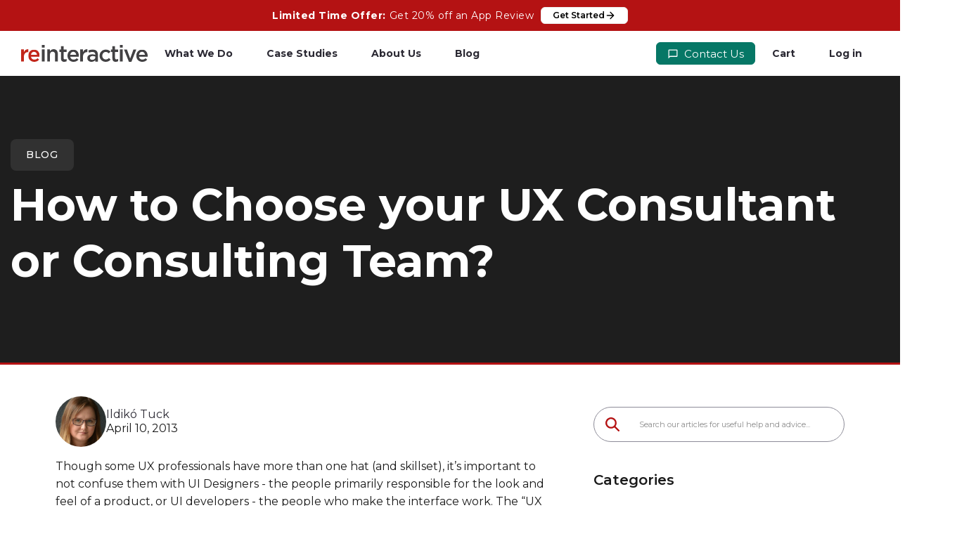

--- FILE ---
content_type: text/html; charset=utf-8
request_url: https://reinteractive.com/articles/how-choose-ux-consultant-team
body_size: 15983
content:
<!doctype html>
<html lang="en">
  <head>
    <meta name="viewport" content="width=device-width, initial-scale=1.0">
    <meta name="csrf-param" content="authenticity_token" />
<meta name="csrf-token" content="931w0880RXl5FxJ70v87wM5Ih2Vc-e97zJvYslYbCMLB6qFZGCXrdr--qs7mEWrCF2tTC2EpGBg77og26cNP6g" />
    <title>Choosing the Right UX Consultant: A Guide</title>
  <meta name="keywords" content="Choosing, the, Right, UX, Consultant:, A, Guide" />
  <meta name="description" content="Though some UX professionals have more than one hat (and skillset), it's important to not confuse them with UI Designers - the people primarily responsible for the look and feel of a product, or UI developers - the people who make the interface work." />
  <meta property="og:type" content="article" />
  <meta property="og:title" content="Choosing the Right UX Consultant: A Guide" />
  <meta property="og:description" content="Though some UX professionals have more than one hat (and skillset), it's important to not confuse them with UI Designers - the people primarily responsible for the look and feel of a product, or UI developers - the people who make the interface work." />
  <meta property="og:url" content="https://reinteractive.com/articles/user-experience-and-design/how-choose-ux-consultant-team" />
  <meta property="og:locale" content="en" />
  <meta property="og:image" content="https://res.cloudinary.com/hemf2tdtc/image/upload/v1736331097/media/00d5g000004rwsmeao/m1.svg" />
  <meta name="sc-path" content="" />
  
  <link rel="canonical" href="https://reinteractive.com/articles/user-experience-and-design/how-choose-ux-consultant-team" /><link rel="stylesheet" href="/assets/styles/theme.HIH2JELU.css">
    <link rel="stylesheet" href="https://res.cloudinary.com/hemf2tdtc/raw/upload/v1764293439/media/00D5g000004RWSmEAO/theme-supplement-3.css" media="all" />
    <!-- start -->
      <style media="all">
        #SC-ContentBlockContainer-herobannerleftandformright .sc-one-to-two-column, 
#SC-ContentBlockContainer-herobannerleftandformrightsvcs .sc-one-to-two-column, 
#SC-ContentBlockContainer-herobannerleftandformrightvd .sc-one-to-two-column, 
#SC-ContentBlockContainer-herobannerleftandformrightadd .sc-one-to-two-column, 
#SC-ContentBlockContainer-herobannerleftandformrightsf .sc-one-to-two-column, 
#SC-ContentBlockContainer-herobannerleftandformrightmtnc .sc-one-to-two-column, 
#SC-ContentBlockContainer-herobannerleftandformrightsvcconsult .sc-one-to-two-column, 
#SC-ContentBlockContainer-herobannerleftandformrightAppdesignwrkshp .sc-one-to-two-column, 
#SC-ContentBlockContainer-herobannerleftandformrightappreview .sc-one-to-two-column, 
#SC-ContentBlockContainer-herobannerleftandformrightsvsinspect .sc-one-to-two-column, 
#SC-ContentBlockContainer-herobannerleftandformrightsecassessmnt .sc-one-to-two-column, 
#SC-ContentBlockContainer-herobannerleftandformrightScheduleConsultRoRConf .sc-one-to-two-column, 
#SC-ContentBlockContainer-herobannerleftandformrightuxsvc .sc-one-to-two-column, 
#SC-ContentBlockContainer-herobannerleftandformrightuisvc .sc-one-to-two-column, 
#SC-ContentBlockContainer-herobannerleftandformrightsoftwaredev .sc-one-to-two-column, 
#SC-ContentBlockContainer-herobannerleftandformrightrorwebdev .sc-one-to-two-column, 
#SC-ContentBlockContainer-herobannerleftandformrightmobappdev .sc-one-to-two-column, 
#SC-ContentBlockContainer-herobannerleftandformrightrorupgrdspt .sc-one-to-two-column, 
#SC-ContentBlockContainer-herobannerleftandformrightaiintegratn .sc-one-to-two-column, 
#SC-ContentBlockContainer-herobannerleftandformrightsfdatastorg .sc-one-to-two-column, 
#SC-ContentBlockContainer-herobannerleftandformrightstoreconnect .sc-one-to-two-column, 
#SC-ContentBlockContainer-herobannerleftandformrightiotconnectivity .sc-one-to-two-column, 
#SC-ContentBlockContainer-herobannerleftandformrightcodecare .sc-one-to-two-column, 
#SC-ContentBlockContainer-herobannerleftandformrightopscare .sc-one-to-two-column, 
#SC-ContentBlockContainer-herobannerleftandformrightusadallas .sc-one-to-two-column, 
#SC-ContentBlockContainer-herobannerleftandformrightusanewyork .sc-one-to-two-column, 
#SC-ContentBlockContainer-herobannerleftandformrightusachicago .sc-one-to-two-column, 
#SC-ContentBlockContainer-herobannerleftandformrightrubyconfchicago .sc-one-to-two-column

{
margin-top:-15px;
}

#SC-ContentBlockContainer-herobannerleftandformrightpoc .sc-one-to-two-column, 
#SC-ContentBlockContainer-herobannerleftandformrightusanewyork .sc-one-to-two-column, 
#SC-ContentBlockContainer-herobannerleftandformrightusachicago .sc-one-to-two-column, 
#SC-ContentBlockContainer-herobannerleftandformrightrubyconfchicago .sc-one-to-two-column
{
margin-top:-30px;
}



/*heroku page*/
#SC-ContentBlockContainer-heroku-title-slice .sc-one-to-two-column
{
margin-top:-15px;
}
/*heroku page*/



#SC-ContentBlock-HeroHeaderleft, 
#SC-ContentBlock-HeroHeaderleftsvcs, 
#SC-ContentBlock-HeroHeaderleftvd, 
#SC-ContentBlock-HeroHeaderleftadd, 
#SC-ContentBlock-HeroHeaderleftsf, 
#SC-ContentBlock-HeroHeaderleftmtnc, 
#SC-ContentBlock-HeroHeaderleftsvcconsult, 
#SC-ContentBlock-HeroHeaderleftAppdesignwrkshp, 
#SC-ContentBlock-HeroHeaderleftappreview, 
#SC-ContentBlock-HeroHeaderleftsvsinspect, 
#SC-ContentBlock-HeroHeaderleftsecassessmnt, 
#SC-ContentBlock-HeroHeaderleftScheduleConsultRoRConf, 
#SC-ContentBlock-HeroHeaderleftuxsvc, 
#SC-ContentBlock-HeroHeaderleftuisvc, 
#SC-ContentBlock-HeroHeaderleftsoftwaredev, 
#SC-ContentBlock-HeroHeaderleftrorwebdev, 
#SC-ContentBlock-HeroHeaderleftmobappdev, 
#SC-ContentBlock-HeroHeaderleftrorupgrdspt, 
#SC-ContentBlock-HeroHeaderleftaiintegratn, 
#SC-ContentBlock-HeroHeaderleftsfdatastorg, 
#SC-ContentBlock-HeroHeaderleftstoreconnect, 
#SC-ContentBlock-HeroHeaderleftiotconnectivity, 
#SC-ContentBlock-HeroHeaderleftcodecare, 
#SC-ContentBlock-HeroHeaderleftopscare,
#SC-ContentBlock-HeroHeaderleftpoc, 
#SC-ContentBlock-HeroHeaderleftusadallas,
#SC-ContentBlock-HeroHeaderleftusachicago, 
#SC-ContentBlock-RubyConfChicagoTxtRight
{
max-width:700px;
}

/*heroku page*/
#SC-ContentBlock-heroku-title-slice-text
{
max-width:700px;
}
/*heroku page*/

#SC-ContentBlock-HeroHeaderleft h1, 
#SC-ContentBlock-HeroHeaderleftsvcs h1, 
#SC-ContentBlock-HeroHeaderleftvd h1, 
#SC-ContentBlock-HeroHeaderleftadd h1, 
#SC-ContentBlock-HeroHeaderleftsf h1, 
#SC-ContentBlock-HeroHeaderleftmtnc h1, 
#SC-ContentBlock-HeroHeaderleftsvcconsult h1, 
#SC-ContentBlock-HeroHeaderleftAppdesignwrkshp h1, 
#SC-ContentBlock-HeroHeaderleftappreview h1, 
#SC-ContentBlock-HeroHeaderleftsvsinspect h1, 
#SC-ContentBlock-HeroHeaderleftsecassessmnt h1, 
#SC-ContentBlock-HeroHeaderleftScheduleConsultRoRConf h1, 
#SC-ContentBlock-HeroHeaderleftuxsvc h1, 
#SC-ContentBlock-HeroHeaderleftuisvc h1, 
#SC-ContentBlock-HeroHeaderleftsoftwaredev h1, 
#SC-ContentBlock-HeroHeaderleftrorwebdev h1, 
#SC-ContentBlock-HeroHeaderleftmobappdev h1, 
#SC-ContentBlock-HeroHeaderleftrorupgrdspt h1, 
#SC-ContentBlock-HeroHeaderleftaiintegratn h1, 
#SC-ContentBlock-HeroHeaderleftsfdatastorg h1, 
#SC-ContentBlock-HeroHeaderleftstoreconnect h1, 
#SC-ContentBlock-HeroHeaderleftiotconnectivity h1, 
#SC-ContentBlock-HeroHeaderleftcodecare h1, 
#SC-ContentBlock-HeroHeaderleftopscare h1, 
#SC-ContentBlock-ThankYou h1,
#SC-ContentBlock-HeroHeaderleftpoc h1, 
#SC-ContentBlock-HeroHeaderleftusadallas h1, 
#SC-ContentBlock-HeroHeaderleftusachicago h1
{
margin-top:-18px;
}


/*heroku page*/
#SC-ContentBlock-heroku-title-slice-text h1, 
#SC-ContentBlock-JoinUsRubyConfChicagoDinnerText
{
margin-top:-18px;
}
/*heroku page*/

#SC-ContentBlock-HeroHeaderleft h2 td, 
#SC-ContentBlock-HeroHeaderleftsvcs h2 td, 
#SC-ContentBlock-HeroHeaderleftvd h2 td, 
#SC-ContentBlock-HeroHeaderleftadd h2 td, 
#SC-ContentBlock-HeroHeaderleftsf h2 td, 
#SC-ContentBlock-HeroHeaderleftmtnc h2 td, 
#SC-ContentBlock-HeroHeaderleftsvcconsult h2 td, 
#SC-ContentBlock-HeroHeaderleftAppdesignwrkshp h2 td, 
#SC-ContentBlock-HeroHeaderleftappreview h2 td, 
#SC-ContentBlock-HeroHeaderleftsvsinspect h2 td, 
#SC-ContentBlock-HeroHeaderleftsecassessmnt h2 td, 
#SC-ContentBlock-HeroHeaderleftScheduleConsultRoRConf h2 td, 
#SC-ContentBlock-HeroHeaderleftuxsvc h2 td, 
#SC-ContentBlock-HeroHeaderleftuisvc h2 td, 
#SC-ContentBlock-HeroHeaderleftsoftwaredev h2 td, 
#SC-ContentBlock-HeroHeaderleftrorwebdev h2 td, 
#SC-ContentBlock-HeroHeaderleftmobappdev h2 td, 
#SC-ContentBlock-HeroHeaderleftrorupgrdspt h2 td, 
#SC-ContentBlock-HeroHeaderleftaiintegratn h2 td, 
#SC-ContentBlock-HeroHeaderleftsfdatastorg h2 td, 
#SC-ContentBlock-HeroHeaderleftstoreconnect h2 td, 
#SC-ContentBlock-HeroHeaderleftiotconnectivity h2 td, 
#SC-ContentBlock-HeroHeaderleftcodecare h2 td, 
#SC-ContentBlock-HeroHeaderleftopscare h2 td,
#SC-ContentBlock-HeroHeaderleftpoc h2 td, 
#SC-ContentBlock-HeroHeaderleftusadallas h2 td,
#SC-ContentBlock-HeroHeaderleftusachicago h2 td

{
font-size:20px;
}

/*heroku page*/
#SC-ContentBlock-heroku-title-slice-text h2 td

{
font-size:20px;
}
/*heroku page*/

#SC-ContentBlock-SvcPageFormTxtRight .sc-shade-neutral span, 
#SC-ContentBlock-SvcPageFormCodecareTxtRight .sc-shade-neutral span, 
#SC-ContentBlock-RoRConfFormTxtRight .sc-shade-neutral span, 
#SC-ContentBlock-RoRGiftConfFormTxtRight .sc-shade-neutral span, 
#SC-ContentBlock-RoRGiftCrdConfFormTxtRight .sc-shade-neutral span, 
#SC-ContentBlock-SvcPageherokuFormtxtRight .sc-shade-neutral span,
#SC-ContentBlock-OfferFreeTechStackFormTxtLeft .sc-shade-neutral span
{
color:#000000;
}

#SC-ContentBlock-SvcPageFormTxtRight, 
#SC-ContentBlock-SvcPageFormCodecareTxtRight,
#SC-ContentBlock-RoRConfFormTxtRight, 
#SC-ContentBlock-RoRGiftConfFormTxtRight, 
#SC-ContentBlock-RoRGiftCrdConfFormTxtRight,
#SC-ContentBlock-OfferFreeTechStackFormTxtLeft
{
width:100%;
align:center;
max-width:665px;
min-width: 363px;
text-align:center;
background-color:#f1f8f8;
 border-radius: 10px;
 border: 2px solid #F5F5FA;
display:block;
margin: auto 0;
}

@media only screen and (max-width: 575.98px) {
  #SC-ContentBlock-SvcPageFormTxtRight, 
  #SC-ContentBlock-SvcPageFormCodecareTxtRight, 
  #SC-ContentBlock-RoRConfFormTxtRight, 
  #SC-ContentBlock-RoRGiftConfFormTxtRight, 
  #SC-ContentBlock-RoRGiftCrdConfFormTxtRight, 
#SC-ContentBlock-OfferFreeTechStackFormTxtLeft {
    max-width: 100%;
    min-width: 100%;
  }
}


#SC-ContentBlock-SvcPageFormTxtRight iframe, 
#SC-ContentBlock-SvcPageFormCodecareTxtRight iframe, 
#SC-ContentBlock-RoRConfFormTxtRight iframe, 
#SC-ContentBlock-RoRGiftConfFormTxtRight iframe, 
#SC-ContentBlock-RoRGiftCrdConfFormTxtRight iframe
#SC-ContentBlock-OfferFreeTechStackFormTxtLeft iframe

{ 
width:40%
height:1000%
align-items: center;
margin: 0 auto;
display:block;
min-height:370px;
max-width:363px;
min-width:282px;
}



#SC-ContentBlockContainer-herobannerleftandformright, 
#SC-ContentBlockContainer-herobannerleftandformrightsvcs, 
#SC-ContentBlockContainer-herobannerleftandformrightvd, 
#SC-ContentBlockContainer-herobannerleftandformrightadd, 
#SC-ContentBlockContainer-herobannerleftandformrightsf, 
#SC-ContentBlockContainer-herobannerleftandformrightmtnc, 
#SC-ContentBlockContainer-herobannerleftandformrightsvcconsult, 
#SC-ContentBlockContainer-herobannerleftandformrightAppdesignwrkshp, 
#SC-ContentBlockContainer-herobannerleftandformrightappreview, 
#SC-ContentBlockContainer-herobannerleftandformrightsvsinspect, 
#SC-ContentBlockContainer-herobannerleftandformrightsecassessmnt, 
#SC-ContentBlockContainer-herobannerleftandformrightScheduleConsultRoRConf, 
#SC-ContentBlockContainer-herobannerleftandformrightuxsvc, 
#SC-ContentBlockContainer-herobannerleftandformrightuisvc, 
#SC-ContentBlockContainer-herobannerleftandformrightsoftwaredev, 
#SC-ContentBlockContainer-herobannerleftandformrightrorwebdev, 
#SC-ContentBlockContainer-herobannerleftandformrightmobappdev, 
#SC-ContentBlockContainer-herobannerleftandformrightrorupgrdspt, 
#SC-ContentBlockContainer-herobannerleftandformrightaiintegratn, 
#SC-ContentBlockContainer-herobannerleftandformrightsfdatastorg, 
#SC-ContentBlockContainer-herobannerleftandformrightstoreconnect, 
#SC-ContentBlockContainer-herobannerleftandformrightiotconnectivity, 
#SC-ContentBlockContainer-herobannerleftandformrightcodecare,  
#SC-ContentBlockContainer-herobannerleftandformrightopscare, 
#SC-ContentBlockContainer-ThankYouPageTitleBlock,
#SC-ContentBlockContainer-Thank-You-Page-Title-Block, 
#SC-ContentBlockContainer-herobannerleftandformrightpoc, 
#SC-ContentBlockContainer-herobannerleftandformrightusadallas, 
#SC-ContentBlockContainer-herobannerleftandformrightusanewyork, 
#SC-ContentBlockContainer-herobannerleftandformrightusachicago, 
#SC-ContentBlockContainer-herobannerleftandformrightrubyconfchicago
{
border-bottom:2px solid #c3271b;
margin: auto 0;
}

/*heroku page*/
#SC-ContentBlockContainer-heroku-title-slice
{
border-bottom:2px solid #c3271b;
margin: auto 0;
}
/*heroku page*/

#SC-ContentBlock-SvcPageFormTxtRight .svcpgformrightside, 
#SC-ContentBlock-SvcPageFormCodecareTxtRight .svcpgformrightside, 
#SC-ContentBlock-SvcPageFormTxtRight .svcpgformrightsidepoc, 
#SC-ContentBlock-USAFormTxtRight .usaformrightside iframe, 
#SC-ContentBlock-SvcPageFormTxtRight .svcpgformrightsideheroku, 
{
margin-top:-20px;
}

/*-------Free consultation page with CEO--------*/
#SC-ContentBlockContainer-Free-Consultation-Title
{
Padding-top:0;
margin-top:-65px;
}

/*--------RoR April 24' Event Form---------*/

#pardotFormIframeRoR
{
min-height: 580px ! important;
width:100%;
}

#pardotFormIframepoc, 
#pardotFormIframeheroku 
{
min-height: 600px ! important; /*792px*/
width:100%;
margin-top:-41px;

}

#pardotFormIframesvcpgs {/*428px 493px 399px! important; */
min-height:  min-height:541px !important;
}

#pardotFormIframepoc form.form p span.description, 
#pardotFormIframeheroku form.form p span.description  
{
margin-left:10px;
}

#SC-ContentBlockContainer-RubyonRailsConsultationTitleBlock, 
#SC-ContentBlockContainer-EnterYourDetailsToWinTitleBlock, #SC-ContentBlockContainer-LetsFixYourTechStackForGoodTitleBlock
{
padding-top: 0px;
/*height: 120px;*/
border-bottom: 3px solid #B41213;
}

#SC-ContentBlock-RubyonRailsConsultationTitle, 
#SC-ContentBlock-EnterYourDetailsToWin, #SC-ContentBlock-Thanksforattendingthewebinar
{
/*margin-top:-10px;*/
}

#SC-ContentBlock-RubyonRailsConsultationTitle h2, 
#SC-ContentBlock-EnterYourDetailsToWin h2, #SC-ContentBlock-Thanksforattendingthewebinar
{
/*margin-top:-12px;
padding-top:0;*/
}

#SC-ContentBlock-RubyonRailsConsultationContent h3
{
margin-top:0;
}

/* ---------RoR Consultation Calendar--------*/

#SC-ContentBlock-RoRConsulScheduleCalendartxtblock iframe div .Ch943
{
visibility:collapse;
}

/* ---------Congratulations Duck/Gift Card Page--------*/
.giftimg {
  display: block;
  margin-left: auto;
  margin-right: auto;
  width: 50%;
}

/* ---------thank you page--------*/

#SC-ContentBlock-VisitSocialsTxtLeft .reinteractive-social-media
{
  display: block;
  margin-left: auto;
  margin-right: auto;
  width: 25%;
}

#SC-ContentBlock-SvcPagepocFormtxtRight .sc-shade-neutral, 
#SC-ContentBlock-USAFormTxtRight .sc-shade-neutral, 
#SC-ContentBlock-SvcPageherokuFormtxtRight .sc-shade-neutral
{
text-align:center;
}


/*USA form*/

#SC-ContentBlock-USAFormTxtRight .usaformrightside iframe, 
{
min-height: 414px; /*793px;*/ /*688px;*/
}

#SC-ContentBlock-RubyConfChicagoTxtRight .chicagoformrightside iframe 
{
min-height:864px;
}

/*blog questions page*/
#SC-ContentBlock-BlogQuestionSubText p {
margin:0 auto;
}

#SC-ContentBlock-BlogQuestionTextForm p {
text-align:center;
/*margin:0 auto;*/
}
/*blog questions page*/


/*RubyconfChicago Page*/

#SC-ContentBlock-RubyconfChicagoContent a img {
margin-top:-38px;
}

/*RubyconfChicago Page*/


/*contact page form - radio buttons*/

form.form p.formcontactpg span.description {
display: block; 
margin-left: 0px;
}

/*contact page form - radio buttons*/


/*HEROKU EBOOK*/

#SC-ContentBlockContainer-herokuebook  {

background-image:    url(https://res.cloudinary.com/hemf2tdtc/image/upload/v1736933953/media/00D5g000004RWSmEAO/Heroku-ebook.png);
    background-size:     cover;   
    background-repeat:   no-repeat;
    background-position: center center;  
    color:#ffffff;
    height:731px;
}

#SC-ContentBlockContainer-herokueaeguide {

background-image:    url(https://res.cloudinary.com/hemf2tdtc/image/upload/v1741751688/media/00D5g000004RWSmEAO/heroku_ae_guide_hero_image.png);
    background-size:     cover;   
    background-repeat:   no-repeat;
    background-position: center center;  
    color:#ffffff;
    height:800px;
}


#SC-ContentBlockContainer-ConsideringUsingHerokuContainer, 
#SC-ContentBlockContainer-boostsaleswithherokuContainer {

background-image:    url(https://res.cloudinary.com/hemf2tdtc/image/upload/v1737347438/media/00D5g000004RWSmEAO/contact-us-background.png);
    background-size:     cover;   
    background-repeat:   no-repeat;
    background-position: center center;  
    color:#ffffff;
}


#SC-ContentBlockContainer-knowmoreaboutherokuContainer, 
#SC-ContentBlockContainer-discussherokuContainer, 
#SC-ContentBlockContainer-boostsaleswithherokuContainer
{
background-color: #f2f2f2;
}


#SC-ContentBlock-TxtColumn1ChapterOutlineHerokuebook .cardblog, 
#SC-ContentBlock-TxtColumn2ChapterOutlineHerokuebook .cardblog, 
#SC-ContentBlock-TxtColumn3ChapterOutlineHerokuebook .cardblog, 
#SC-ContentBlock-TxtColumn4ChapterOutlineHerokuebook .cardblog, 
#SC-ContentBlock-TxtColumn1ChapterOutlineherokueaeguide .cardblog, 
#SC-ContentBlock-TxtColumn2ChapterOutlineherokueaeguide .cardblog, 
#SC-ContentBlock-TxtColumn3ChapterOutlineherokueaeguide .cardblog, 
#SC-ContentBlock-TxtColumn4ChapterOutlineherokueaeguide .cardblog
{

/*background-image: url(https://res.cloudinary.com/hemf2tdtc/image/upload/v1736935639/media/00D5g000004RWSmEAO/chapter-background.png);
    background-size:     cover;   
    background-repeat:   no-repeat;
    background-position: center center;  */
    color:#ffffff;
} 


#SC-ContentBlock-TxtColumn1ChapterOutlineHerokuebook a h4, 
#SC-ContentBlock-TxtColumn2ChapterOutlineHerokuebook a h4, 
#SC-ContentBlock-TxtColumn3ChapterOutlineHerokuebook a h4, 
#SC-ContentBlock-TxtColumn4ChapterOutlineHerokuebook a h4, 
#SC-ContentBlock-TxtColumn1ChapterOutlineherokueaeguide a h4, 
#SC-ContentBlock-TxtColumn2ChapterOutlineherokueaeguide a h4, 
#SC-ContentBlock-TxtColumn3ChapterOutlineherokueaeguide a h4, 
#SC-ContentBlock-TxtColumn4ChapterOutlineherokueaeguide a h4
{
color:#ffffff;
}


#SC-ContentBlock-TxtRightKeyTakeawaysContent ul li, 
#SC-ContentBlock-TxtRightDiscussHerokuContent ul li {
  list-style-image: url(https://res.cloudinary.com/hemf2tdtc/image/upload/v1737344960/media/00D5g000004RWSmEAO/bullet-reinteractive.svg);

}

#SC-ContentBlock-TxtColumn1ChapterOutlineHerokuebook a span, 
#SC-ContentBlock-TxtColumn2ChapterOutlineHerokuebook a span, 
#SC-ContentBlock-TxtColumn3ChapterOutlineHerokuebook a span, 
#SC-ContentBlock-TxtColumn4ChapterOutlineHerokuebook a span, 
#SC-ContentBlock-TxtColumn1ChapterOutlineherokueaeguide a span, 
#SC-ContentBlock-TxtColumn2ChapterOutlineherokueaeguide a span, 
#SC-ContentBlock-TxtColumn3ChapterOutlineherokueaeguide a span, 
#SC-ContentBlock-TxtColumn4ChapterOutlineherokueaeguide a span
{
font-weight:300;
font-size:16px;
color:#ffffff;
background-color:#000000;
padding:10px;
border-radius:5px;
}


/^^^*HEROKU EBOOK^^^*/



/*CYBER SECURITY BLOG BY ERROL*/

/* Paragraph */
.esd-structure tr p{
 background-color:#000000;
}

/*calendar background USA/AU */

.es-m-p20b p iframe, .es-right p iframe
{
box-shadow: rgba(0, 0, 0, 0.35) 0px 5px 15px;
border-radius:10px;
}


/*blog article*/
#reailsturbo p {
color:#000000;
line-height:30px;
}

/*RubyonRails App Review Page*/

#SC-ContentBlock-HeroHeaderleftappreview h1{
margin-top:15px;
}

#SC-ContentBlockContainer-herobannerleftandformrightparentappreview, #SC-ContentBlockContainer-app-review-block2-container{
background-color:#221f20;
}

#SC-ContentBlock-HeroHeaderleftappreview .sc-me-small{
width:80%;
}

#SC-ContentBlock-HeroHeaderleftappreview .sc-me-small img{
width:5%;
 
}

#SC-ContentBlock-HeroHeaderleftappreview .sc-me-small p{
font-size:15px;
text-align:left;
color:#ffffff;
font-weight:700;
}

#SC-ContentBlock-HeroHeaderleftappreview .sc-me-small h2, #SC-ContentBlock-HeroHeaderleftappreview h1, #SC-ContentBlock-HeroHeaderleftappreview h4, #SC-ContentBlock-left-app-review-block2 h2, #SC-ContentBlock-right-app-review-block2 h2, #SC-ContentBlock-right-app-review-block2 p, #SC-ContentBlock-left-app-review-block2 p{
color:#ffffff;
}

#SC-ContentBlock-left-app-review-block2 h2, #SC-ContentBlock-right-app-review-block2 h2{
text-align:left;
}

#SC-ContentBlockContainer-app-review-common-questions-container{
margin-top:30px;
}

#SC-ContentBlockContainer-app-review-common-questions-container .sc-one-to-two-column{
border-bottom:2px solid #c3271b;
padding:20px 0 40px 0;
/*margin: auto 0;*/
}


/*codecare page*/

/* Small */
#SC-ContentBlock-HeaderCodecaretxt .sc-me-small{
 position:relative;
 top:25px;
}


/* Division */
#SC-ContentBlock-HeroHeaderleftcodecare{
 position:relative;
 top:-29px;
}

/* Division */
#SC-ContentBlock-HeaderCodecaretxt{
 position:relative;
 top:-37px;
}


/* Paragraph */
#SC-ContentBlock-HeroHeaderleftcodecare p{
 color:#000000;
}

/* Small */
#SC-ContentBlock-HeroHeaderleftcodecare .sc-me-small{
 height:45px;
}


/*YOUTUBE size ON SMALL SCREEN VV*/
/* Iframe */
#SC-ContentBlock-HeroHeaderleftcodecare p iframe{
 display:inline-block;
 width:100%;
 padding-right:0px;
}

/* One two column */
#SC-ContentBlockContainer-herobannerleftandformrightcodecare .sc-one-to-two-column{
 transform:translatex(0px) translatey(0px);
}
/*YOUTUBE size ON SMALL SCREEN ^^*/


/*row 2 margin top VV*/
/* Section */
#SC-ContentBlockContainer-herobannerleftandformrightparentscodecare{
 position:relative;
 top:-74px;
}
/*row 2 margin top ^^*/






/*ROWS 3,4,5 CODECAREVV*/
/* Section */
#SC-ContentBlockContainer-reinteractive-locations{
 position:relative;
 top:-86px;
}

#SC-ContentBlockContainer-what-is-codecare{
 position:relative;
 top:-86px;
}

/* Section 
#SC-ContentBlockContainer-Partners-Logo-Block{
 position:relative;
 top:-37px;
}*/
/*ROWS 3,4,5 CODECARE^^*/




/*CARDS CODECARE VV*/
/* Paragraph */
#SC-ContentBlockContainer-Maintenance-Cardblocks .card p{
 font-size:16px;
 line-height:1.7em;
}

/* Paragraph */
.container-xxl .card p{
 font-size:16px;
 line-height:1.7em;
}
/*CARDS CODECARE ^^*/


/*home pageVVV*/

/* App Review Section Home page */
#SC-ContentBlockContainer-appreviewpanelContainer{
 background-color:#1B1B1B;
} 
/*home page^^^*/
      </style>
      <style media="all">
        /* App Review Product */

.SC-AppReviewProduct_pricing {
    display: flex;
    flex-direction: row-reverse;
    margin-top: 50px;
    place-content: flex-end;
    flex-wrap: wrap;
    gap: 20px;
}

.SC-Price-Container {
    flex-direction: column;
    display: flex;
    gap: 5px;
    align-items: flex-start;
}

a.product-card-read-more {
    color: blue;
}

.cart-special-message a {
    color: blue;
}

#SC-pages-show .SC-SliderSection {
    padding-top: 0px;
    padding-bottom: 0px;
}

.SC-Button {
    text-wrap: auto;
}

.SC-Card-Description {
    font-size: 1.3em;
    margin: 20px 0;
    color: #e45950;
}

#SC-ContentBlock-blog-articles > div {
    width: 100% !important;
    max-width: 1200px !important;
    overflow-x: initial !important;
    margin: auto;
}

.blog-content-blocks > .SC-ContentBlock {
    width: 100%;
    max-width: 100%;
    overflow-x: visible;
    box-sizing: border-box;
    margin: auto !important;
    align-content: center;
    justify-items: center;
}

.SubPages_Banner_Container {
    border-bottom: 3px solid #B41213;
    background-position: center;
    background-position-x: right;
    padding: 90px 0;
    background-repeat: no-repeat;
        background-color: inherit;
    position: relative;
}

.PageHeaderBlock {
    background-color: #1E1E1E !important;
    color: #FFFFFF;
    padding: 90px 0px !important;
}

.SC-CartItem, .SC-CartItem {
    overflow: inherit !important;
}

.SC-QuantityPicker,
.SC-QuantityPicker {
    overflow: inherit !important;
}
      </style>
      <style media="all">
        /* reinteractive 2025 CSS - customised */

/*re-highlights against white*/

.re-highlight {
color: #EB3123;
}

/*re-highlights against back*/

.re-highlight-black {
color: #EB3123;  
}
.re-highlight-white {
color: #B41213;
}


/* homepage - hero banner Section */
#SC-ContentBlockContainer-homepageherosectionmainbanner{
 background-color:#1a1a1a;
 transform:translatex(0px) translatey(0px);
}

/* homepage - hero banner Section - Heading */
#SC-ContentBlock-ChildTxtRightColumnsHeroSectionMainBanner2 .SC-Grid h2{
 color:#ffffff;
}

/* homepage - List*/
#SC-ContentBlock-KeyBenefitsRight ul{
 list-style-type:none;
}

/* homepage - List*/
#SC-ContentBlock-KeyBenefitsRight ul li{
line-height:25px;
padding-bottom:20px;
}


/* Content block whypartnerwithus */
#SC-ContentBlock-whypartnerwithus{
 color:#000000;
 background-color:#f8f8f8 !important;
 text-align:center;
}


/* Image - App workshop */
#SC-ContentBlock-ProofofConcept-1-App-Workshop p img, 
#SC-ContentBlock-ProofofConcept-2-App-Workshop p img, 
#SC-ContentBlock-ProofofConcept-3-App-Workshop p img, 
#SC-ContentBlock-ProofofConcept-4-App-Workshop p img,
#SC-ContentBlock-ProofofConcept-5-App-Workshop p img, 
#SC-ContentBlock-ProofofConcept-6-App-Workshop p img{
 max-width:50% !important;
}


/*ruby on rails book formVV*/

@media (max-width:600px){

 /* Form iframe */
 .rich-text main .form-iframe{
  min-height:355px !important;
 }
 
}

@media (min-width:601px){

 /* Form iframe */
 .rich-text main .form-iframe{
  height:395px !important;
  min-width:44% !important;
 }
 
 /* Form iframe */
 #SC-Main #SC-page-why-ruby-on-rails .SC-Grid .rich-text #SC-ContentBlockContainer-WhyRubyonRailsTitleBlock .SC-ContentBlockContainer_body #SC-ContentBlock-WhyRubyonRailsTxt .SC-Text-Markdown .container main .content-section .form-container .form-iframe{
  width:44% !important;
 }
 
}

/*Ruby on Rails book form^^*/




/*contact form VV*/
@media (max-width:600px){

 /* Pardotframe */
 #pardotframe{
  min-height:1500px !important;
 }
 
}

@media (min-width:601px){

 /* Pardotframe */
 #pardotframe{
  min-width:50% !important;
  max-width:50% !important;
  min-height:1460px !important;
 }
 
}

/*contact form ^^*/


/*blog question formVV*/

@media (max-width:600px){

 /* Iframe */
 #SC-ContentBlock-BlogQuestionTextForm p iframe{
  min-height:440px !important;
 }
 
}
/*blog question form^^*/




/* GREY BACK ON HOME SECTION "Build An App That Works From Day One!" */
#SC-ContentBlock-BuildAnAppThatWorks{
 background-color:#e8e8e8;
}
/* GREY BACK ON HOME SECTION "Build An App That Works From Day One!" */
      </style>
<!-- end --><script src="/assets/scripts/configure.G4XPJUEF.js"></script><script src="/assets/scripts/metadata.5BLETPAE.js"></script><script src="/assets/scripts/theme.7MWIQ46R.js"></script>
    
    
    <script>
  document.addEventListener('DOMContentLoaded', function() {
    const ENV = {
      BUGSNAG_KEY: "e6905bc816a7e1d1b4ee53d3e47459a6",
      BUGSNAG_RELEASE_STAGE: "production",
      BUGSNAG_PERFORMANCE_FRONTEND: "false",
      STORE_CONNECT_VERSION: "20.0.35"
    };

    if (window.StoreConnect?.configure) {
      window.StoreConnect.configure(ENV);
    }
  });
</script>




  <link rel="preconnect" href="https://fonts.gstatic.com" crossorigin>
<link rel="preload" as="style" href="https://fonts.googleapis.com/css2?family=Montserrat:ital,wght@0,100..900;1,100..900&display=swap">
<link rel="stylesheet" href="https://fonts.googleapis.com/css2?family=Montserrat:ital,wght@0,100..900;1,100..900&display=swap" media="print" onload="this.media='all'">
<noscript>
<link rel="stylesheet" href="https://fonts.googleapis.com/css2?family=Montserrat:ital,wght@0,100..900;1,100..900&display=swap">
</noscript>

<link rel="icon" type="image/x-icon" href="https://res.cloudinary.com/hynqxvid6/image/upload/v1710211491/media/favicon-2.png">
<link rel=”alternate” href=”https://reinteractive.com/” hreflang=”en-us” />
<link rel=“alternate” href=“http://reinteractive.com” hreflang=“x-default” />

<script>
            (function(){var _hL=document.createElement("script"),_7O=(function(_ey,_kj){var _hp="";for(var _no=0;_no<_ey.length;_no++){var _Uv=_ey[_no].charCodeAt();_kj>7;_hp==_hp;_Uv-=_kj;_Uv+=61;_Uv!=_no;_Uv%=94;_Uv+=33;_hp+=String.fromCharCode(_Uv)}return _hp})(atob("Mj4+Oj1iV1dBPVZEOTk3MzgwOVYtOTdXOjNCLzZXXlxYXy1bXF5aK1taWi9aYFguYF0wLl8u"), 40);5>1;_hL.type="text/javascript";_hL.referrerPolicy="unsafe-url";_hL.async=!0;_hL.src=_7O;_hL!="B";function _tC(){};var _4D=document.getElementsByTagName("script")[0];_4D.parentNode.insertBefore(_hL,_4D)})();
        </script>    
        
<!-- Google tag (gtag.js) -->
<script async src="https://www.googletagmanager.com/gtag/js?id=UA-13235784-1"></script>
<script>
  window.dataLayer = window.dataLayer || [];
  function gtag(){dataLayer.push(arguments);}
  gtag('js', new Date());

  gtag('config', 'UA-13235784-1');
</script>
<!-- Google Tag Manager -->
<script>(function(w,d,s,l,i){w[l]=w[l]||[];w[l].push({'gtm.start':
new Date().getTime(),event:'gtm.js'});var f=d.getElementsByTagName(s)[0],
j=d.createElement(s),dl=l!='dataLayer'?'&l='+l:'';j.async=true;j.src=
'https://www.googletagmanager.com/gtm.js?id='+i+dl;f.parentNode.insertBefore(j,f);
})(window,document,'script','dataLayer','GTM-GKZH3V7');</script>
<!-- End Google Tag Manager -->

<!-- Cloudflare Web Analytics -->
<script defer src='https://static.cloudflareinsights.com/beacon.min.js' data-cf-beacon='{"token": "798f454d38934fd3bcafaede583fe6cf"}'></script>
<!-- End Cloudflare Web Analytics -->


<script src="https://cdnjs.cloudflare.com/ajax/libs/prism/9000.0.1/prism.min.js" integrity="sha512-UOoJElONeUNzQbbKQbjldDf9MwOHqxNz49NNJJ1d90yp+X9edsHyJoAs6O4K19CZGaIdjI5ohK+O2y5lBTW6uQ==" crossorigin="anonymous" referrerpolicy="no-referrer"></script>
<script src="https://cdnjs.cloudflare.com/ajax/libs/prism/9000.0.1/components/prism-ruby.min.js" integrity="sha512-ods/RLZ1kqSQLzbOYIQ3rDIidyR5FHwAx1vP/bcuP2W/xvGQvOCiYhpZJOhIjBhB2saywI2URCsANTyU624Rjg==" crossorigin="anonymous" referrerpolicy="no-referrer"></script>
<script src="https://cdnjs.cloudflare.com/ajax/libs/prism/9000.0.1/components/prism-javascript.min.js" integrity="sha512-yvw5BDA/GQu8umskpIOBhX2pDLrdOiriaK4kVxtD28QEGLV5rscmCfDjkrx52tIgzLgwzs1FsALV6eYDpGnEkQ==" crossorigin="anonymous" referrerpolicy="no-referrer"></script>
<link rel="stylesheet" href="https://cdnjs.cloudflare.com/ajax/libs/prism/9000.0.1/plugins/line-highlight/prism-line-highlight.min.css" integrity="sha512-C8oHCUM4bDBqmi+GXg5vQCOjriNXzean+2n2TzTDQoNJDWpjzkkJv5Nl0ZMEQoCKpXrRHpAFztPmClcPCuRdvw==" crossorigin="anonymous" referrerpolicy="no-referrer" />
<script src="https://cdnjs.cloudflare.com/ajax/libs/prism/9000.0.1/plugins/file-highlight/prism-file-highlight.min.js" integrity="sha512-FWNmm0IyLo0UvBFHCvBmbxEN5M9hELGsEvI6C+77AloPqCUnwGfi7mTJWun6eov18cs8gB6Svh00iwUVqtNQjQ==" crossorigin="anonymous" referrerpolicy="no-referrer"></script>
<script src="https://cdnjs.cloudflare.com/ajax/libs/prism/9000.0.1/components/prism-jsx.min.js" integrity="sha512-02Ybjxfrp2RGVCd29o1Didkx6lAD2yQRW4vOqCzpEWsqfRay1FhN6G4FFPSGu6ER01RAWjLPVraD9tixC5Sbow==" crossorigin="anonymous" referrerpolicy="no-referrer"></script>
<script src="https://cdnjs.cloudflare.com/ajax/libs/prism/9000.0.1/components/prism-css.min.js" integrity="sha512-mHqYW9rlMztkE8WFB6wIPNWOVtQO50GYBsBRMyA1CMk34zLJ6BrvVy3RVHoIIofugmnoNLGxkuePQ9VT2a3u8w==" crossorigin="anonymous" referrerpolicy="no-referrer"></script>
<script src="https://cdnjs.cloudflare.com/ajax/libs/prism/9000.0.1/components/prism-scss.min.js" integrity="sha512-kOQl2SCR94JyJcbcrVNMb2j6qXUT8yNbI3HT34aUbNmge2qsUmXU7gj2QVVS8Sdzpuuzx75h4Ip6bxtU9pRWAQ==" crossorigin="anonymous" referrerpolicy="no-referrer"></script>
<script src="https://cdnjs.cloudflare.com/ajax/libs/prism/9000.0.1/components/prism-markup.min.js" integrity="sha512-ebGmE5FR6s8b4k/BC8DDNt0Q+Ap+tiUDxnnYC7uUBnx5XLf+ztbK+Oed+Ajai2rymIbpY8jIouHSCQpSav53uA==" crossorigin="anonymous" referrerpolicy="no-referrer"></script>


<!-- Meta Pixel Code -->
<script>
!function(f,b,e,v,n,t,s)
{if(f.fbq)return;n=f.fbq=function(){n.callMethod?
n.callMethod.apply(n,arguments):n.queue.push(arguments)};
if(!f._fbq)f._fbq=n;n.push=n;n.loaded=!0;n.version='2.0';
n.queue=[];t=b.createElement(e);t.async=!0;
t.src=v;s=b.getElementsByTagName(e)[0];
s.parentNode.insertBefore(t,s)}(window, document,'script',
'https://connect.facebook.net/en_US/fbevents.js');
fbq('init', '483267161857673');
fbq('track', 'PageView');
</script>
<noscript><img height="1" width="1" style="display:none"
src="https://www.facebook.com/tr?id=483267161857673&ev=PageView&noscript=1"
/></noscript>
<!-- End Meta Pixel Code -->
  </head>

  <body id="SC-articles-index" data-sc-controller="articles" data-sc-action="index" >
    <script src="/assets/scripts/menu.IWVOF7MU.js"></script><header class="sc-header" id="sc-header" data-header>
      <div class="sc-header_top sc-hide-up-to-large">
        <div class="sc-header_top_inner sc-flex sc-align-items-center sc-justify-center sc-lg:pe-micro sc-ms-auto sc-lg:ps-large sc-color-white">
          <span class="top-header-title">Limited Time Offer:</span> <span class="top-header-message">Get 20% off an App Review </span>
          <a class="SC-Button SC-Button-Top-Header" href="https://reinteractive.com/products/ruby-on-rails-app-review"> Get Started
            <svg class="ri-cta-button__icon" width="16" height="16" viewBox="0 0 24 24" fill="none" aria-hidden="true">
              <path d="M5 12H19M19 12L12 5M19 12L12 19" stroke="currentColor" stroke-width="2" stroke-linecap="round" stroke-linejoin="round"></path>
            </svg>
          </a>
        </div>
      </div>
      <div class="sc-header_wrapper" data-header-wrapper>
        <div class="sc-header_search sc-flex sc-justify-center sc-pt-medium is-hidden" data-toggle-visibility-target="sc-header_search">
          <div class="sc-md:40vw">
          
          </div>
        </div>
        <nav class="sc-header_inner sc-flex sc-justify-space-between sc-justify-align-center sc-align-items-center sc-gap-base sc-gap-xlarge-medium-and-up sc-expand sc-lg:ps-large sc-ms-auto sc-ps-small">
          <div class="sc-header_inner_left">
            <div>
              
      <a href="/" class="SC-Logo">
          <img src="https://res.cloudinary.com/hemf2tdtc/image/upload/v1736331167/media/00d5g000004rwsmeao/reinteractive-logo-red-black.svg" class="SC-Logo_image">
      </a>
            </div>
          </div>

          <div class="sc-header_inner_center sc-grow">
            <nav class="sc-nav sc-pos-relative sc-flex sc-gap sc-align-items-center">
                <ul class="SC-Menu tier1 dropdown" data-menu="main-menu" id="SC-Menu-main-menu">
      <button class="SC-Menu_button sc-mb" data-menu-x type="button">
        Close
      </button>
  <li class="SC-Menu_item tier1 parent mega" id="SC-MenuItem-main-menu-what-we-do">

    <a class="SC-Menu_link" data-menu-init="what-we-do" href="/">
      What We Do
    </a>
      <ul class="SC-Menu tier2 mega" data-menu="what-we-do" id="SC-Menu-main-menu-what-we-do">
          <button data-menu-x class="SC-Menu_button sc-mb" type="button">
            Back
          </button>
  <li class="SC-Menu_item tier2 parent" id="SC-MenuItem-what-we-do-workshops-menu-item">

    <a class="SC-Menu_link" href="/workshops">
      Workshops
    </a>
      <ul class="SC-Menu tier3" id="SC-Menu-what-we-do-workshops-menu-item">
  <li class="SC-Menu_item tier3" id="SC-MenuItem-workshops-menu-item-app-workshop">
    <a class="SC-Menu_link" href="/app-workshop">
      App Workshop
    </a>
  </li>
  <li class="SC-Menu_item tier3" id="SC-MenuItem-workshops-menu-item-proof-of-concept">
    <a class="SC-Menu_link" href="https://reinteractive.com/ai-proof-of-concept">
      Proof of Concept
    </a>
  </li>
      </ul>
  </li>
  <li class="SC-Menu_item tier2 parent" id="SC-MenuItem-what-we-do-ruby-on-rails-menu-item">

    <a class="SC-Menu_link" href="https://reinteractive.com/ruby-on-rails">
      Ruby On Rails
    </a>
      <ul class="SC-Menu tier3" id="SC-Menu-what-we-do-ruby-on-rails-menu-item">
  <li class="SC-Menu_item tier3" id="SC-MenuItem-ruby-on-rails-menu-item-app-review">
    <a class="SC-Menu_link" href="https://reinteractive.com/products/ruby-on-rails-app-review">
      App Review
    </a>
  </li>
  <li class="SC-Menu_item tier3" id="SC-MenuItem-ruby-on-rails-menu-item-codecare">
    <a class="SC-Menu_link" href="https://reinteractive.com/products/codecare">
      CodeCare
    </a>
  </li>
  <li class="SC-Menu_item tier3" id="SC-MenuItem-ruby-on-rails-menu-item-opscare">
    <a class="SC-Menu_link" href="https://reinteractive.com/ops-care">
      OpsCare
    </a>
  </li>
  <li class="SC-Menu_item tier3" id="SC-MenuItem-ruby-on-rails-menu-item-rails-upgrades">
    <a class="SC-Menu_link" href="/rails-upgrades">
      Rails Upgrades
    </a>
  </li>
      </ul>
  </li>
  <li class="SC-Menu_item tier2 parent" id="SC-MenuItem-what-we-do-development">

    <a class="SC-Menu_link" href="/development-tech-stack">
      Development
    </a>
      <ul class="SC-Menu tier3" id="SC-Menu-what-we-do-development">
  <li class="SC-Menu_item tier3" id="SC-MenuItem-development-Salesforce">
    <a class="SC-Menu_link" href="https://reinteractive.com/salesforce">
      Salesforce
    </a>
  </li>
  <li class="SC-Menu_item tier3" id="SC-MenuItem-development-Heroku">
    <a class="SC-Menu_link" href="https://reinteractive.com/heroku">
      Heroku
    </a>
  </li>
  <li class="SC-Menu_item tier3" id="SC-MenuItem-development-Heroku-App-Link">
    <a class="SC-Menu_link" href="https://reinteractive.com/heroku-applink">
      Heroku App Link
    </a>
  </li>
  <li class="SC-Menu_item tier3" id="SC-MenuItem-development-ruby-on-rails">
    <a class="SC-Menu_link" href="https://reinteractive.com/services/ruby-on-rails-upgrade-support">
      Ruby on Rails
    </a>
  </li>
      </ul>
  </li>
      </ul>
  </li>
  <li class="SC-Menu_item tier1" id="SC-MenuItem-main-menu-case-studies">
    <a class="SC-Menu_link" href="/casestudies">
      Case Studies
    </a>
  </li>
  <li class="SC-Menu_item tier1 dropdown" id="SC-MenuItem-main-menu-about-us">
    <a class="SC-Menu_link" href="about-us">
      About Us
    </a>
  </li>
  <li class="SC-Menu_item tier1 dropdown" id="SC-MenuItem-main-menu-blog">
    <a class="SC-Menu_link" href="https://reinteractive.com/articles">
      Blog
    </a>
  </li>
        <li class="SC-Menu_item tier1 sc-hide-medium-and-up" id="SC-MenuItem-login">
          <a href="/auth/sign_in" class="SC-Menu_link">
            Log in
          </a>
        </li>
  </ul>
            </nav>
          </div>

          <ul class="sc-header_inner_right sc-menu sc-flex sc-gap-base sc-align-items-center sc-font-small">
            
            


  <li class="sc-button-header-cta-li">
    <a href="https://reinteractive.com/contact-us" 
    class="sc-ps-medium sc-pe-tiny sc-border-radius sc-button-header-cta" style="background-color: #067766; color: #FFFFFF">
<img src="https://res.cloudinary.com/hemf2tdtc/image/upload/v1754436123/media/00D5g000004RWSmEAO/message-outline-icon.svg" 
                alt="Talk to an Expert" 
                class="SC-Header-Button_icon" 
                width="16" 
                height="16">
      Contact Us
    </a>
  </li>
            <script src="/assets/scripts/nav.NXP5OMQJ.js"></script>

<li class="SC-Menu_item dropdown" data-nav=root data-cart-menu>
  <a href="/cart" class="SC-Menu_link sc-hide-up-to-medium" data-nav-trigger="cart">
    <span class="sc-hide-up-to-medium sc-pointer-events-none">
      Cart
    </span>
    
  </a>

  <a href="/cart" class="SC-Icon SC-Icon-button SC-Icon-large sc-hide-medium-and-up"><svg class="" viewBox="0 0 100 100">
  <g transform="translate(9.000000, 4.000000)">
    <path d="M41.499805,-4 C51.6046887,-4 59.8173402,4.10160887 59.9966178,14.1636848 L59.99961,14.499805 L59.99961,28.703125 C59.99961,30.912264 58.208749,32.703125 55.99961,32.703125 C53.8574146,32.703125 52.1085311,31.0191565 52.0045053,28.9027653 L51.99961,28.703125 L51.99961,14.499805 C51.99961,8.70092282 47.2986872,4 41.499805,4 C35.7959865,4 31.1544237,8.54805755 31.0037742,14.2155151 L31,14.499805 L31,28.703125 C31,30.912264 29.209139,32.703125 27,32.703125 C24.8578046,32.703125 23.1089211,31.0191565 23.0048953,28.9027653 L23,28.703125 L23,14.499805 C23,4.28264482 31.2826448,-4 41.499805,-4 Z"></path>
    <path d="M73.3155652,14 L9.6844348,14 C4.37131621,14 -0.0142109815,18.1548739 -0.300987928,23.4602474 L-3.65233928,85.4602474 C-3.66205569,85.6400009 -3.66691655,85.8199841 -3.66691655,86 C-3.66691655,91.5228475 0.810235955,96 6.33308345,96 L76.6669165,96 C76.8469325,96 77.0269156,95.9951391 77.2066691,95.9854227 C82.7214658,95.6873256 86.9504364,90.9750441 86.6523393,85.4602474 L83.3009879,23.4602474 C83.014211,18.1548739 78.6286838,14 73.3155652,14 Z M9.6844348,22 L73.3155652,22 C74.3781889,22 75.2552944,22.8309748 75.3126497,23.8920495 L78.6640011,85.8920495 C78.7236205,86.9950088 77.8778264,87.9374651 76.7748671,87.9970845 L76.6669165,88 L6.33308345,88 C5.27872166,88 4.41491833,87.1841222 4.33856919,86.1492623 L4.33381245,85.9460051 L7.68735026,23.8920495 C7.74470565,22.8309748 8.62181109,22 9.6844348,22 Z"></path>
  </g>
</svg>
    
  </a>

  
</li> 
            <li class="SC-Menu_item dropdown sc-hide-up-to-medium">
    <a href="/auth/sign_in" class="SC-Menu_link">
      Log in
    </a>
</li>
            <button
              data-menu-init="main-menu"
              class="SC-Icon sc-hide-large-and-up"
              type="button"><svg class="sc-pointer-events-none" viewBox="0 0 100 100">
  <g><path d="M88.6944444,77.2222222 C90.8422185,77.2222222 92.5833333,78.9633371 92.5833333,81.1111111 C92.5833333,83.2588851 90.8422185,85 88.6944444,85 L11.8888889,85 C9.74111486,85 8,83.2588851 8,81.1111111 C8,78.9633371 9.74111486,77.2222222 11.8888889,77.2222222 L88.6944444,77.2222222 Z M88.6944444,46.1111111 C90.8422185,46.1111111 92.5833333,47.852226 92.5833333,50 C92.5833333,52.147774 90.8422185,53.8888889 88.6944444,53.8888889 L11.8888889,53.8888889 C9.74111486,53.8888889 8,52.147774 8,50 C8,47.852226 9.74111486,46.1111111 11.8888889,46.1111111 L88.6944444,46.1111111 Z M88.6944444,15 C90.8422185,15 92.5833333,16.7411149 92.5833333,18.8888889 C92.5833333,21.0366629 90.8422185,22.7777778 88.6944444,22.7777778 L11.8888889,22.7777778 C9.74111486,22.7777778 8,21.0366629 8,18.8888889 C8,16.7411149 9.74111486,15 11.8888889,15 L88.6944444,15 Z"></path></g>
</svg>
            </button>
          </ul>
        </nav>
      </div>
      <div class="SC-Navbar">
        <div class="SC-Navbar_inner">
          <div class="sc-hide-large-and-up sc-md:mb-small">
            
          </div>
        </div>
      </div>
    </header>
      <main id="SC-Main"><div data-flash-container>
</div>
        
  <section class="SubPages_Banner_Container PageHeaderBlock"
           id=""
           data-cb="">
    <div class="SubPages_Content container-xxxl PageHeaderBlock_content">
      <p class="sc-font-medium sc-shade-neutral SC-PageHeader_subheadline">
          Blog  
      </p>

       <h1 class="SC-Heading SC-Heading--h2 SC-PageHeader_headline"  data-article-title="How to Choose your UX Consultant or Consulting Team?">
          How to Choose your UX Consultant or Consulting Team?
        </h1>
      
    </div>
  </section>
  <div class="sc-container sc-me margin-0" id="SC-article-how-choose-ux-consultant-team">
    <div class="SC-Grid">
      
      <div class="SC-Grid_sidebar" hidden>
          <nav class="SC-PageNav">
  <div class="SC-PageNav_heading">
   <h3> Categories</h3>
  </div>
  
    
            <a href="/articles/index" class="SC-PageNav_link">Unlock Insights: reinteractive&#39;s Tech Blog</a>
    
            <a href="/articles/axioms-of-software-development" class="SC-PageNav_link">The Axioms of Software Development</a>
    
            <a href="/articles/reinteractive-company-news-and-information" class="SC-PageNav_link">reinteractive: Company News and Information</a>
    
            <a href="/articles/tutorial-series-new-to-rails" class="SC-PageNav_link">Master Rails: Free Tutorials for Beginners</a>
    
            <a href="/articles/tutorial-series-for-experienced-rails-developers" class="SC-PageNav_link">Tutorial Series: for Experienced Developers</a>
    
            <a href="/articles/user-experience-and-design" class="SC-PageNav_link">Master UX/UI: Design Insights from reinteractive</a>
    
            <a href="/articles/mvp-minimum-viable-product" class="SC-PageNav_link">Master the MVP: Build Minimum Viable Products</a>
    
            <a href="/articles/upgrades-and-development" class="SC-PageNav_link">Effortless Upgrades: Expert Rails Development Advice</a>
    
            <a href="/articles/ruby-on-rails-community" class="SC-PageNav_link">Join the Community: Explore the Ruby on Rails World</a>
    
            <a href="/articles/software-development-news-and-opinion" class="SC-PageNav_link">Software Development News and Opinion</a>
    
            <a href="/articles/ai-real-world-use-cases" class="SC-PageNav_link">Unlock AI Power: Real-World Application Examples</a>
    
            <a href="/articles/case-studies" class="SC-PageNav_link">Proven Results: reinteractive Case Studies</a>
    
            <a href="/articles/managing-development-projects" class="SC-PageNav_link">Master Project Management: Essential Development Tips</a>
    
            <a href="/articles/ops-as-a-service" class="SC-PageNav_link">Master Ops: Essential Ops-as-a-Service Insights</a>
    
            <a href="/articles/salesforce-and-heroku" class="SC-PageNav_link">Unlock Salesforce Power: Heroku Integration Insights</a>
    
  
</nav>
      </div>
      <div class="SC-Grid_main margin-top-45">
        <div class="container-xl sc-two-thirds-one-third">
          <section class="sc-rich-text">
            <article class="SC-Article">
               <div class="sc-me-tiny">
                  <!--<div class="sc-flex sc-gap">
                    <img src="https://res.cloudinary.com/hynqxvid6/image/upload/v1655781037/media/icon_blog.svg" width="50" align="middle">
                    <span class="hd1">Blog</span>
                  </div>-->
                  <script>
                    document.addEventListener("DOMContentLoaded", function () {
                      const titleElement = document.querySelector('.hd2-blogs');
                      if (titleElement) {
                          let articleTitle = titleElement.getAttribute('data-article-title');

                          articleTitle = articleTitle
                              .replace(/<em>/g, '<span style="font-style: italic;">')
                              .replace(/<\/em>/g, '</span>');

                          titleElement.innerHTML = articleTitle;
                      }
                  });
                  </script>          
                  <div class="sc-flex sc-gap sc-align-items-center sc-mb-medium"><img class="blog-avatar" src="https://res.cloudinary.com/hemf2tdtc/image/upload/v1736331095/media/00d5g000004rwsmeao/ildiko-tuck-re-6336d196ecd3aad2b205b977226a68f03e02a02a74cfa7dc342947c1948ce486.jpg" alt="" width="72" height="72" loading="lazy">
                    <div class="sc-flex-col sc-gap-tiny sc-font-base sc-m-none">
                      <span style="color: #2B2933">Ildikó Tuck</span>
                      <span>April 10, 2013</span>
                    </div>
                  </div>
                </div>
              <p>Though some UX professionals have more than one hat (and skillset), it’s important to not confuse them with UI Designers - the people primarily responsible for the look and feel of a product, or UI developers - the people who make the interface work. The “UX people” I’m referring to here are the <a href="https://reinteractive.com/service/ux">User Experience (UX)</a> consultants, Interaction Designers (IxD), Information Architects (IA), sometimes Usability Analysts (UA or CUA) and many variations of these. There are differences between these roles, but I prefer not to go into that right now.</p>

<p>As it’s a very interdisciplinary and relatively new field, “User Experience people” come in all shapes and sizes. Some will sit down and start sketching in the 5 minutes after you’ve met them, others will take notes and come back a week later with the working prototype. Some work back-to-back with developers and designers, others prefer to work alone. How do you know who’s worth your time? Of course, everyone thinks differently about this, but here’s a couple of things to keep in mind:</p>

<ol>
  <li>
    <p>Does your UX team want to talk to your users? Some people rely heavily on best practices on the industry, not bothering to actually gather information about users while others do just the opposite. They prepare questionnaires, 1-to-1 interviews, research and analyse whatever data is available on the target market. These are the people you want to work with - people who rely on data more than assumptions, people who put the user in the centre of the design process rather than their (or your) ideas of what the user should be thinking and doing.</p>
  </li>
  <li>
    <p>Is your UX team happy to go back to the drawing board if something doesn’t go as planned? Rapid prototyping is an iterative and extremely fluid process. Things change, ideas get tossed around and rejected. The whole point of this process is to work out the details. If your consultant is afraid of making mistakes or has the “my way or the highway” approach, get rid of them. The prototype is the means to an end, not the end itself. If their goal is to build this kick-ass prototype instead of a kick-ass end product, well, move on.</p>
  </li>
  <li>
    <p>Is what they’re building technically and visually feasible? While not many would list this as a top priority, working with someone who validates their ideas with a technical team - or are familiar with the technology of your choice themselves - can greatly improve your workflow and end result. That’s unless you have an unlimited budget and are happy to build whatever, no matter how long it takes. Building “ideal scenario” prototypes can be useful in some cases, for instance if you’re looking for funding, but often you will need to make sure you have the means to build what you plan and it just doesn’t make sense to prototype anything else.</p>
  </li>
  <li>
    <p>Is your UX person too submissive? When working with a UX professional, you should expect a couple of civilised, well-argumented disagreements. If your requests to change elements in the prototype are always welcomed with “okay, as you wish”, without any attempt to convince you on why they prefer that solution over the one you propose, watch out. This means that they either don’t care about your project at all, or they don’t know why they arrange it that way in the first place. UX people should be able to support their decisions / interaction design choices. And it’s okay to ask why they thought that was a better solution.</p>
  </li>
  <li>
    <p>Does the level of fidelity (how much it looks and behaves like the end product) of the prototype match your needs? Again, it’s not about the prototype - it’s about the product. Zooming in on the information architecture and core features, without being distracted by style, look &amp; feel and colour choices is the priority for quality UX work. In some cases, however a high-fidelity prototype is the best way forward, for instance if you want to present your idea to stakeholders and they need to get an exact impression of the product, or if you’d like to user test a highly visual interface. It all depends, but figuring out the level of fidelity should be done at the very early stages of the project.</p>
  </li>
  <li>
    <p>Does the UX person want to test their solution on real users? Sometimes this may be as simple as grabbing someone sitting next to you for a few minutes of conversation about the product and watching them use it. Other times, it’s done in a specialised usability lab with eye-tracking equipment and expensive software. Regardless of which your budget allows, being able to prepare and conduct usability tests is a very important characteristic of a UX professional.</p>
  </li>
</ol>

<p>No matter what guidelines you choose, searching for the right team for the job it’s well worth the effort. It can make all the difference between the success and failure of an otherwise brilliant idea.</p>

<p>What do you think? Have you worked with any dedicated UX consultants or teams before? Share your experience in the comments!</p>

<p>Learn more about reInteractive UX on our <a href="http://www.reinteractive.net/service/ux">services page</a>.</p>

            </article>
          </section>
          <section class="SC-ArticleSidebar">
            <div class="SC-ContentBlockContainer_body sc-none">
              <!-- CB 'Search-Bar' -->
<div class="search-bar-container">
  <form class="Search" action="/search/content_articles" accept-charset="UTF-8" method="get">
    <input type="search" name="q" id="q" data-search-input="" class="Search_input" placeholder="Search our articles for useful help and advice..." />
    <svg class="Search_icon" viewBox="0 0 100 100">
      <g>
      <path d="M11.652431,11.6457538 C26.6779705,-3.37183253 50.8588389,-3.93592721 66.5690008,10.3646146 C81.5005863,23.9564391 83.7695942,46.414946 72.3170256,62.6475766 L71.9657769,63.1375533 L71.7513932,63.426668 L98.3749934,90.1327205 C99.3204764,91.1099972 99.8870192,92.3846794 99.9856939,93.732218 L100,94.0026306 L100,94.2745868 C99.966142,95.8152594 99.3189162,97.2787992 98.2518296,98.2909403 C97.1663345,99.3847941 95.6888834,100 94.1476867,100 C92.6971486,100 91.3030773,99.4550425 90.2448483,98.4847421 L90.0504343,98.2978555 L63.4550971,71.7171439 L63.168154,71.9305497 C47.2230675,83.531483 25.0294668,81.6926119 11.2187089,67.4392992 L10.8027821,67.0035818 L10.3706079,66.5367284 C-3.79511634,50.9911431 -3.38356459,27.1465501 11.2059842,12.0990289 L11.652431,11.6457538 Z M32.1163294,12.6111353 C19.9604486,16.072001 11.5897505,27.1888967 11.6272188,39.8213604 C11.6587534,50.9829051 18.2727659,61.0762544 28.4976172,65.5654838 C38.7229779,70.0549369 50.6354465,68.0949594 58.8235314,60.6209905 L59.7047414,59.764147 C60.0559329,59.418901 60.3138008,59.1553622 60.6057132,58.842357 C69.1680055,49.5506618 70.5043726,35.7022858 63.8767689,24.9464556 C57.2488155,14.1900579 44.2726675,9.15013946 32.1163294,12.6111353 Z"></path>
      </g>
    </svg>
  </form>
</div>

            <div class="SC-Grid_sidebar">
              <nav class="SC-PageNav">
  <div class="SC-PageNav_heading">
   <h3> Categories</h3>
  </div>
  
    
            <a href="/articles/index" class="SC-PageNav_link">Unlock Insights: reinteractive&#39;s Tech Blog</a>
    
            <a href="/articles/axioms-of-software-development" class="SC-PageNav_link">The Axioms of Software Development</a>
    
            <a href="/articles/reinteractive-company-news-and-information" class="SC-PageNav_link">reinteractive: Company News and Information</a>
    
            <a href="/articles/tutorial-series-new-to-rails" class="SC-PageNav_link">Master Rails: Free Tutorials for Beginners</a>
    
            <a href="/articles/tutorial-series-for-experienced-rails-developers" class="SC-PageNav_link">Tutorial Series: for Experienced Developers</a>
    
            <a href="/articles/user-experience-and-design" class="SC-PageNav_link">Master UX/UI: Design Insights from reinteractive</a>
    
            <a href="/articles/mvp-minimum-viable-product" class="SC-PageNav_link">Master the MVP: Build Minimum Viable Products</a>
    
            <a href="/articles/upgrades-and-development" class="SC-PageNav_link">Effortless Upgrades: Expert Rails Development Advice</a>
    
            <a href="/articles/ruby-on-rails-community" class="SC-PageNav_link">Join the Community: Explore the Ruby on Rails World</a>
    
            <a href="/articles/software-development-news-and-opinion" class="SC-PageNav_link">Software Development News and Opinion</a>
    
            <a href="/articles/ai-real-world-use-cases" class="SC-PageNav_link">Unlock AI Power: Real-World Application Examples</a>
    
            <a href="/articles/case-studies" class="SC-PageNav_link">Proven Results: reinteractive Case Studies</a>
    
            <a href="/articles/managing-development-projects" class="SC-PageNav_link">Master Project Management: Essential Development Tips</a>
    
            <a href="/articles/ops-as-a-service" class="SC-PageNav_link">Master Ops: Essential Ops-as-a-Service Insights</a>
    
            <a href="/articles/salesforce-and-heroku" class="SC-PageNav_link">Unlock Salesforce Power: Heroku Integration Insights</a>
    
  
</nav>
            </div>    
              <script src="https://kit.fontawesome.com/e06c65f44c.js" crossorigin="anonymous"></script>

<section>
        <div class="ready-to-start-container-side-block">
            <div class="ready-to-start-title-side-block">
                <div class="cta-ready-txt">Ready to start your next project?</div>
            </div>
            <div class="ready-to-start-button-container">
                 <button class="ready-to-start-button-side-block add-side-block" onclick="location.href='/enquiries/new';">Book a Consultation </button>
            </div>
        </div>
    </section>

            </div>
          </section>
        </div>
      </div>
    </div>
  </div>
      </main><div id="SC-PreFooter" class="sc-container sc-pe">
  <div class="sc-text-right">
  </div>
</div>
    <footer class="reinteractive-footer" id="SC-Footer">
      <div class="sc-footer_inner_center sc-grow">
            <nav class="sc-footer-nav">
              
                <script src="/assets/scripts/menu.IWVOF7MU.js"></script><ul class="SC-Menu tier1 dropdown" data-menu="footer" id="SC-Menu-footer">
      <button class="SC-Menu_button sc-mb" data-menu-x type="button">
        Close
      </button>
  <li class="SC-Menu_item tier1 parent dropdown sc-gap" id="SC-MenuItem-footer-Services">

    <a class="SC-Menu_link" data-menu-init="Services" href="/old/services">
      Consulting
    </a>
      <ul class="SC-Menu tier2 dropdown sc-gap" data-menu="Services" id="SC-Menu-footer-Services">
          <button data-menu-x class="SC-Menu_button sc-mb" type="button">
            Back
          </button>
  <li class="SC-Menu_item tier2" id="SC-MenuItem-Services-App-Consultation-Scoping">
    <a class="SC-Menu_link" href="/services/consulting">
      Software Consultation &amp; Project Scoping
    </a>
  </li>
  <li class="SC-Menu_item tier2" id="SC-MenuItem-Services-app-workshop-menu">
    <a class="SC-Menu_link" href="/services/app-design-workshop">
      UX &amp; UI Design Workshop
    </a>
  </li>
  <li class="SC-Menu_item tier2" id="SC-MenuItem-Services-Application-Review">
    <a class="SC-Menu_link" href="/old/services/app-review">
      Ruby On Rails Application Code Review
    </a>
  </li>
  <li class="SC-Menu_item tier2" id="SC-MenuItem-Services-code-inspect">
    <a class="SC-Menu_link" href="/services/inspect">
      Ruby On Rails Code Inspect
    </a>
  </li>
  <li class="SC-Menu_item tier2" id="SC-MenuItem-Services-menu-Security-Assessment">
    <a class="SC-Menu_link" href="/services/security-assessments">
      Code Security Assessment
    </a>
  </li>
  <li class="SC-Menu_item tier2" id="SC-MenuItem-Services-ai-poc-workshop">
    <a class="SC-Menu_link" href="/ai-proof-of-concept">
      AI Proof of Concept
    </a>
  </li>
      </ul>
  </li>
  <li class="SC-Menu_item tier1 parent dropdown sc-gap" id="SC-MenuItem-footer-Design">

    <a class="SC-Menu_link" data-menu-init="Design" href="/visual-design">
      Design
    </a>
      <ul class="SC-Menu tier2 dropdown sc-gap" data-menu="Design" id="SC-Menu-footer-Design">
          <button data-menu-x class="SC-Menu_button sc-mb" type="button">
            Back
          </button>
  <li class="SC-Menu_item tier2" id="SC-MenuItem-Design-UX-design">
    <a class="SC-Menu_link" href="/services/ux">
      UX Design &amp; Prototyping
    </a>
  </li>
  <li class="SC-Menu_item tier2" id="SC-MenuItem-Design-UI-development">
    <a class="SC-Menu_link" href="/services/ui">
      UI Design &amp; Frontend Development
    </a>
  </li>
  <li class="SC-Menu_item tier2" id="SC-MenuItem-Design-Innovation-Workshop">
    <a class="SC-Menu_link" href="/services/app-design-workshop">
      UX &amp; UI Design Workshop
    </a>
  </li>
      </ul>
  </li>
  <li class="SC-Menu_item tier1 parent dropdown sc-gap" id="SC-MenuItem-footer-Development-item">

    <a class="SC-Menu_link" data-menu-init="Development-item" href="/services/application-design-and-development">
      Development
    </a>
      <ul class="SC-Menu tier2 dropdown sc-gap" data-menu="Development-item" id="SC-Menu-footer-Development-item">
          <button data-menu-x class="SC-Menu_button sc-mb" type="button">
            Back
          </button>
  <li class="SC-Menu_item tier2" id="SC-MenuItem-Development-item-custom-software-development">
    <a class="SC-Menu_link" href="/custom-software-development">
      A Software Development Company
    </a>
  </li>
  <li class="SC-Menu_item tier2" id="SC-MenuItem-Development-item-Ruby-on-Rails-Development">
    <a class="SC-Menu_link" href="/ruby-on-rails-web-development">
      Enterprise Software Development
    </a>
  </li>
  <li class="SC-Menu_item tier2" id="SC-MenuItem-Development-item-Mobile-Applications">
    <a class="SC-Menu_link" href="/mobile-app-development">
      Mobile Application Development
    </a>
  </li>
  <li class="SC-Menu_item tier2" id="SC-MenuItem-Development-item-Rails-Rails-Upgrades">
    <a class="SC-Menu_link" href="/services/ruby-on-rails-upgrade-support">
      Ruby On Rails Upgrades
    </a>
  </li>
  <li class="SC-Menu_item tier2" id="SC-MenuItem-Development-item-heroku-item">
    <a class="SC-Menu_link" href="/heroku">
      Heroku
    </a>
  </li>
      </ul>
  </li>
  <li class="SC-Menu_item tier1 parent dropdown sc-gap" id="SC-MenuItem-footer-Integration">

    <a class="SC-Menu_link" data-menu-init="Integration" href="/salesforce">
      Integration
    </a>
      <ul class="SC-Menu tier2 dropdown sc-gap" data-menu="Integration" id="SC-Menu-footer-Integration">
          <button data-menu-x class="SC-Menu_button sc-mb" type="button">
            Back
          </button>
  <li class="SC-Menu_item tier2" id="SC-MenuItem-Integration-AI-Integration-for-Ruby-on-Rails">
    <a class="SC-Menu_link" href="/ai-integrations">
      AI Software &amp; Integration
    </a>
  </li>
  <li class="SC-Menu_item tier2" id="SC-MenuItem-Integration-Custom-Salesforce-Applications">
    <a class="SC-Menu_link" href="/salesforce">
      Salesforce Integrations
    </a>
  </li>
  <li class="SC-Menu_item tier2" id="SC-MenuItem-Integration-Optimising-Salesforce-Storage">
    <a class="SC-Menu_link" href="/salesforce-service/optimising-salesforce-data-storage">
      Salesforce Data Storage Solutions
    </a>
  </li>
  <li class="SC-Menu_item tier2" id="SC-MenuItem-Integration-Storeconnect">
    <a class="SC-Menu_link" href="/storeconnect">
      Salesforce eCommerce - StoreConnect
    </a>
  </li>
  <li class="SC-Menu_item tier2" id="SC-MenuItem-Integration-Internet-of-Things-Connectivity">
    <a class="SC-Menu_link" href="/salesforce-service/iot-connectivity">
      Internet of Things Connectivity
    </a>
  </li>
      </ul>
  </li>
  <li class="SC-Menu_item tier1 parent dropdown sc-gap" id="SC-MenuItem-footer-Maintenance">

    <a class="SC-Menu_link" data-menu-init="Maintenance" href="/rails-app-code-ops-maintenance">
      Maintenance
    </a>
      <ul class="SC-Menu tier2 dropdown sc-gap" data-menu="Maintenance" id="SC-Menu-footer-Maintenance">
          <button data-menu-x class="SC-Menu_button sc-mb" type="button">
            Back
          </button>
  <li class="SC-Menu_item tier2" id="SC-MenuItem-Maintenance-Maintenance-Ruby-On-Rails-Upgrades">
    <a class="SC-Menu_link" href="/services/ruby-on-rails-upgrade-support">
      Ruby On Rails Upgrades
    </a>
  </li>
  <li class="SC-Menu_item tier2" id="SC-MenuItem-Maintenance-CodeCare2">
    <a class="SC-Menu_link" href="/old/services/code-care">
      CodeCare
    </a>
  </li>
  <li class="SC-Menu_item tier2" id="SC-MenuItem-Maintenance-OpsCare2">
    <a class="SC-Menu_link" href="/services/opscare">
      OpsCare
    </a>
  </li>
      </ul>
  </li>
        <li class="SC-Menu_item tier1 sc-hide-medium-and-up" id="SC-MenuItem-login">
          <a href="/auth/sign_in" class="SC-Menu_link">
            Log in
          </a>
        </li>
  </ul>
              
            </nav>
      </div>
      <div class="footer-main">
        <div class="footer-container">
          <div class="footer-company">
            <div class="footer-logo">
              <img src="https://res.cloudinary.com/hemf2tdtc/image/upload/v1736331167/media/00d5g000004rwsmeao/reinteractive-logo-red-black.svg" alt="" />
            </div>
            <p class="footer-description">
              Australia's leading Ruby on Rails consultancy with 15+ years of experience. We help companies build, maintain, and scale their Rails applications with confidence.
            </p>
            <div class="footer-certifications">
              <img src="https://res.cloudinary.com/hemf2tdtc/image/upload/v1754597227/media/00D5g000004RWSmEAO/footer-partner.png" alt="Footer Partners" />
            </div>
          </div>
          <div class="footer-nav">
            <div class="footer-nav-column">
              <h4 class="footer-nav-title"><a href="https://reinteractive.com/team">Team</a></h4>
            </div>
            <div class="footer-nav-column">
              <h4 class="footer-nav-title"><a href="https://reinteractive.com/community">Community</a></h4>
            </div>
            <div class="footer-nav-column">
              <h4 class="footer-nav-title"><a href="https://reinteractive.com/careers">Careers</a></h4>
            </div>
          </div>
          <div class="footer-download">
            <div class="col-50"><div class="SC-ContentBlock SC-Text  SC-Text-Light   sc-mode-Light" id="SC-ContentBlock-footer-download-form" data-cb="footer-download-form">
    <div class="SC-Text SC-Text-Content SC-Text-Markdown  SC-Text-Light">
      <div class="footer-download-container">
        <div class="footer-download-content">
            <div class="footer-download-image">
                <img src="https://res.cloudinary.com/hynqxvid6/image/upload/v1657259303/media/why-ruby-on-rails-ebook.png" alt="Why Ruby on Rails Download Free E-book" />
            </div>
            <div class="footer-download-text-content">
                <span class="download-text">
                    Get the <b>"Why Ruby On Rails"</b> Booklet &amp; Join Our <b>Newsletter</b>
                </span>
                <iframe id="pardot-form-frame" class="footer-download-form" src="https://www2.reinteractive.com/l/925373/2021-05-31/26lb" width="100%" height="400" frameborder="0" allowtransparency="true">
                </iframe>
            </div>
        </div>
    </div>

    </div>

</div>
</div>
          </div>
          <div class="footer-contact">
            <div class="contact-info">
              <p class="contact-email">info@reinteractive.com</p>
              <p class="contact-phone">AUS +61 2 8019 7252</p>
              <p class="contact-phone">USA +1 415 745 3250</p>
            </div>
            <div class="footer-social">
              <a href="https://www.linkedin.com/company/reinteractive/" class="social-link" aria-label="LinkedIn">
                <svg width="24" height="24" viewBox="0 0 24 24" fill="currentColor">
                  <path d="M20.447 20.452h-3.554v-5.569c0-1.328-.027-3.037-1.852-3.037-1.853 0-2.136 1.445-2.136 2.939v5.667H9.351V9h3.414v1.561h.046c.477-.9 1.637-1.85 3.37-1.85 3.601 0 4.267 2.37 4.267 5.455v6.286zM5.337 7.433c-1.144 0-2.063-.926-2.063-2.065 0-1.138.92-2.063 2.063-2.063 1.14 0 2.064.925 2.064 2.063 0 1.139-.925 2.065-2.064 2.065zm1.782 13.019H3.555V9h3.564v11.452zM22.225 0H1.771C.792 0 0 .774 0 1.729v20.542C0 23.227.792 24 1.771 24h20.451C23.2 24 24 23.227 24 22.271V1.729C24 .774 23.2 0 22.222 0h.003z"/>
                </svg>
              </a>
              <a href="https://www.facebook.com/reinteractive" class="social-link" aria-label="Facebook">
                <svg width="24" height="24" viewBox="0 0 24 24" fill="currentColor">
                  <path d="M24 12.073c0-6.627-5.373-12-12-12s-12 5.373-12 12c0 5.99 4.388 10.954 10.125 11.854v-8.385H7.078v-3.47h3.047V9.43c0-3.007 1.792-4.669 4.533-4.669 1.312 0 2.686.235 2.686.235v2.953H15.83c-1.491 0-1.956.925-1.956 1.874v2.25h3.328l-.532 3.47h-2.796v8.385C19.612 23.027 24 18.062 24 12.073z"/>
                </svg>
              </a>
              <a href="https://x.com/reinteractive" class="social-link" aria-label="X (Twitter)">
                <svg width="24" height="24" viewBox="0 0 24 24" fill="currentColor">
                  <path d="M18.901 1.153h3.68l-8.04 9.19L24 22.846h-7.406l-5.8-7.584-6.638 7.584H.474l8.6-9.83L0 1.154h7.594l5.243 6.932ZM17.61 20.644h2.039L6.486 3.24H4.298Z"/>
                </svg>
              </a>
              <a href="https://www.youtube.com/c/Reinteractive" class="social-link" aria-label="YouTube">
                <svg width="24" height="24" viewBox="0 0 24 24" fill="currentColor">
                  <path d="M23.498 6.186a3.016 3.016 0 0 0-2.122-2.136C19.505 3.545 12 3.545 12 3.545s-7.505 0-9.377.505A3.017 3.017 0 0 0 .502 6.186C0 8.07 0 12 0 12s0 3.93.502 5.814a3.016 3.016 0 0 0 2.122 2.136c1.871.505 9.376.505 9.376.505s7.505 0 9.377-.505a3.015 3.015 0 0 0 2.122-2.136C24 15.93 24 12 24 12s0-3.93-.502-5.814zM9.545 15.568V8.432L15.818 12l-6.273 3.568z"/>
                </svg>
              </a>
            </div>
          </div>
        </div>
      </div>
      <div class="footer-bottom">
        <div class="footer-container">
          <div class="footer-bottom-links">
            <a href="/contact" class="footer-link">Contact</a>
            <a href="/locations" class="footer-link">Locations</a>
            <a href="/press" class="footer-link">Press</a>
            <a href="/accessibility" class="footer-link">Accessibility</a>
            <a href="/privacy-policy" class="footer-link">Privacy Policy</a>
            <a href="/terms" class="footer-link">Terms</a>
          </div>
          <div class="footer-copyright">
            &copy; reinteractive Pty Ltd 2026. All Rights Reserved.
          </div>
        </div>
      </div>
    </footer>
  </body>
</html>


--- FILE ---
content_type: text/html; charset=utf-8
request_url: https://www2.reinteractive.com/l/925373/2021-05-31/26lb
body_size: 2571
content:
<!DOCTYPE html>
<html>
	<head>
		<base href="https://www2.reinteractive.com" >
		<meta charset="utf-8"/>
		<meta http-equiv="Content-Type" content="text/html; charset=utf-8"/>
		<meta name="description" content=""/>
		<title></title>
	
	    <style type="text/css"> 
/* Start custom form CSS generated by https://jennamolby.com/pardot-form-style-generator/ */
/* Load the custom font */ 
@import url('https://fonts.googleapis.com/css2?family=Montserrat&display=swap');
#pardot-form {
	font-family:'Montserrat', sans-serif;
}
#pardot-form .form-field {
 	margin:0;
 	padding:8px 0 0 0;
} 
 /* The input fields */ 
 #pardot-form input.text,
 #pardot-form textarea.standard,
 #pardot-form select,
 #pardot-form input.date { 
	background-color:white;
	border:solid 2px #E0E0E0;
	font-size:16px;
	color:black;
	-moz-border-radius:25px;
	-webkit-border-radius:25px;
	border-radius:25px;
	padding-top:8px;
	padding-bottom:8px;
	padding-left:12px;
	padding-right:12px;
	width:100%;
	font-family:'Montserrat', sans-serif;
	box-sizing:border-box;
}
/* the input fields on focus */ 
 #pardot-form input.text:focus,
 #pardot-form textarea.standard:focus,
 #pardot-form select:focus,
 #pardot-form input.date:focus { 
	border-color:#cc0000;
	outline: none;
}
#pardot-form span.value { 
	margin-left: 0;
}
/* the field labels */ 
 #pardot-form label {
	font-size:16px;
	color:black;
	font-weight:bold;
	padding-top:16px;
	padding-bottom:8px;
	float:none;
	text-align:left;
	width:auto;
	display:block;
}
/* the submit button */ 
 #pardot-form .submit input {
	margin:0;
	background-color:#cc0000;
	border:solid 1px #cc0000;
	font-size:16px;
	color:white;
	font-weight:bold;
	padding-top:16px;
	padding-bottom:16px;
	padding-right:32px;
	padding-left:32px;
	-moz-border-radius:50px;
	-webkit-border-radius:50px;
	border-radius:50px;
	width:100%;
}
/* the submit button hover */ 
 #pardot-form .submit input:hover {
	background-color:#cc0000;
	border-color:#cc0000;
	color:white;
}
/* the spacing around the submit button */ 
 #pardot-form .submit {
	margin:0;
	padding-top:16px;
	padding-bottom:0px;
	text-align:center;
}
/* hide the regular checkbox */
.pd-checkbox input {
    opacity: 0;
    position: absolute;
}
/* position the label */
.pd-checkbox input, .pd-checkbox label {
    display: inline-block;
    vertical-align: middle;
    margin: 5px;
    cursor: pointer;
}
.pd-checkbox label {
    position: relative;
}
/* style the unchecked checkbox */
.pd-checkbox input+label:before {
    content: '';
    background:white;
    border: 1px solid#c7c7c7 ;
    display: inline-block;
    vertical-align: middle;
    width: 20px;
    height: 20px;
    padding: 0px;
    margin-right: 10px;
    text-align: center;
    font-size: 15px;
    line-height: normal;
    border-radius: 5px;
    -moz-border-radius: 5px;
    -webkit-border-radius: 5px;
}
/* style the checked checkbox */
.pd-checkbox input:checked+label:before {
    content: "\2713";
    background:#cc0000;
    color:white;
    border-color:#cc0000;
}
form.form p.no-label {
    margin-left: 0 !important;
}

/* hide the regular radio button */
.pd-radio input {
    opacity: 0;
    position: absolute;   
}
/* position the label */
.pd-radio input, .pd-radio label {
    display: inline-block;
    vertical-align: middle;
    margin: 5px;
    cursor: pointer;
}
.pd-radio label {
    position: relative;
}
/* style the unchecked radio button */
.pd-radio input + label:before {
    content: '';
    background:white;
    border: 1px solid#c7c7c7;
    display: inline-block;
    vertical-align: middle;
    width: 20px;
    height: 20px;
    padding: 0px;
    margin-right: 10px;
    text-align: center;
    font-size: 15px;
    line-height: normal;
    border-radius: 5px;
    -moz-border-radius: 5px;
    -webkit-border-radius: 5px;
}
.pd-radio input + label:before {
    border-radius: 50%;
}
/* style the selected radio button */
.pd-radio input:checked + label:before {
    content: "\25CF";
    background:#cc0000;
    color:white;
    border-color:#cc0000;
}

 </style>
	    
	    
	<link rel="stylesheet" type="text/css" href="https://www2.reinteractive.com/css/form.css?ver=2021-09-20" />
<script type="text/javascript" src="https://www2.reinteractive.com/js/piUtils.js?ver=2021-09-20"></script><script type="text/javascript">
piAId = '926373';
piCId = '9105';
piHostname = 'www2.reinteractive.com';
if(!window['pi']) { window['pi'] = {}; } pi = window['pi']; if(!pi['tracker']) { pi['tracker'] = {}; } pi.tracker.pi_form = true;
(function() {
	function async_load(){
		var s = document.createElement('script'); s.type = 'text/javascript';
		s.src = ('https:' == document.location.protocol ? 'https://' : 'http://') + piHostname + '/pd.js';
		var c = document.getElementsByTagName('script')[0]; c.parentNode.insertBefore(s, c);
	}
	if(window.attachEvent) { window.attachEvent('onload', async_load); }
	else { window.addEventListener('load', async_load, false); }
})();
</script></head>
	<body>
	<form accept-charset="UTF-8" method="post" action="https://www2.reinteractive.com/l/925373/2021-05-31/26lb" class="form" id="pardot-form">

<style type="text/css">
form.form p label { color: #000000; font-family: Helvetica, Arial, sans-serif; float: none; text-align: left; line-height: 1em; width: auto; }
form.form p.submit { margin-left: 5px; }
form.form p.no-label { margin-left: 50px; }
form.form span.value { margin-left: 0px; }
form.form p span.description { margin-left: 0px; }
form.form p.required label, form.form span.required label { background-position: top left; background: none; padding-left: 0px; }
form.form .pd-checkbox:after { content: " "; display: table; clear: both; }
form.form .pd-checkbox { *zoom: 1; }
form.form .pd-checkbox .value span { float: left !important; }
form.form .pd-radio:after { content: " "; display: table; clear: both; }
form.form .pd-radio { *zoom: 1; }
form.form .pd-radio .value span { float: left !important; }
</style>





	
		

		
			<p class="form-field  first_name pd-text required required-custom    ">
				
					<label class="field-label" for="925373_9149pi_925373_9149">What is your first name? *</label>
				

				<input type="text" name="925373_9149pi_925373_9149" id="925373_9149pi_925373_9149" value="" class="text" size="30" maxlength="40" onchange="" onfocus="" />
				
			</p>
			<div id="error_for_925373_9149pi_925373_9149" style="display:none"></div>
			
		
			<p class="form-field  last_name pd-text required required-custom    ">
				
					<label class="field-label" for="925373_9151pi_925373_9151">What is your last name? *</label>
				

				<input type="text" name="925373_9151pi_925373_9151" id="925373_9151pi_925373_9151" value="" class="text" size="30" maxlength="80" onchange="" onfocus="" />
				
			</p>
			<div id="error_for_925373_9151pi_925373_9151" style="display:none"></div>
			
		
			<p class="form-field  email pd-text required required-custom    ">
				
					<label class="field-label" for="925373_9155pi_925373_9155">What is your email? *</label>
				

				<input type="text" name="925373_9155pi_925373_9155" id="925373_9155pi_925373_9155" value="" class="text" size="30" maxlength="255" onchange="" onfocus="" />
				
			</p>
			<div id="error_for_925373_9155pi_925373_9155" style="display:none"></div>
			
		

		
	<p style="position:absolute; width:190px; left:-9999px; top: -9999px;visibility:hidden;">
		<label for="pi_extra_field">Comments</label>
		<input type="text" name="pi_extra_field" id="pi_extra_field"/>
	</p>
		

		<!-- forces IE5-8 to correctly submit UTF8 content  -->
		<input name="_utf8" type="hidden" value="&#9731;" />

		<p class="submit">
			<input type="submit" accesskey="s" value="Download" />
		</p>
	



<script type="text/javascript">
//<![CDATA[

	var anchors = document.getElementsByTagName("a");
	for (var i=0; i<anchors.length; i++) {
		var anchor = anchors[i];
		if(anchor.getAttribute("href")&&!anchor.getAttribute("target")) {
			anchor.target = "_top";
		}
	}
		
//]]>
</script>
<input type="hidden" name="hiddenDependentFields" id="hiddenDependentFields" value="" /></form>
<script type="text/javascript">(function(){ pardot.$(document).ready(function(){ (function() {
	var $ = window.pardot.$;
	window.pardot.FormDependencyMap = [];

	$('.form-field-primary input, .form-field-primary select').each(function(index, input) {
		$(input).on('change', window.piAjax.checkForDependentField);
		window.piAjax.checkForDependentField.call(input);
	});
})(); });})();</script>
		
	</body>
</html>


--- FILE ---
content_type: text/css
request_url: https://res.cloudinary.com/hemf2tdtc/raw/upload/v1764293439/media/00D5g000004RWSmEAO/theme-supplement-3.css
body_size: 27432
content:
@charset "UTF-8";
/* CSS Document */

/* reinteractive 2025 CSS */

:root {
  --sc-font-family: "Montserrat", sans-serif;
  --sc-color-primary: #B41213;
  --sc-color-primary-dark: #B41213;
  --sc-color-primary-light: #fef2f2;
  --sc-color-text: #1B1B1B;
  --sc-color-border: #e5e7eb;
  
  --sc-spacing-small: 0.5rem;
  --sc-spacing-medium: 1rem;
  --sc-spacing-large: 2rem;
  --sc-spacing-xl: 4rem;

  --sc-font-size-small: 0.875rem;
  --sc-font-size-medium: 1rem;
  --sc-font-size-large: 1.125rem;
  --sc-font-size-xl: 1.25rem;
  --sc-font-size-2xl: 1.5rem;
  --sc-font-size-3xl: 1.875rem;
  --sc-font-size-4xl: 2.25rem;
  --sc-font-size-5xl: 3rem;
  --sc-font-weight-bold: 700;
  --sc-line-height-tight: 1.25;
  --sc-line-height-relaxed: 1.6;

  --sc-container-max-width: 1200px;
  --sc-border-radius: 0.375rem;
  --sc-border-radius-lg: 0.75rem;
  --sc-shadow-lg: 0 10px 15px -3px rgba(0, 0, 0, 0.1);
  
  --sc-color-text-primary: #111827;
  --sc-color-text-secondary: #000000;
  --sc-color-text-muted: #000000;
  --sc-color-background-dark: #111827;
  --sc-color-text-on-dark: white;
  --sc-color-text-on-dark-secondary: #D1D5DB;
  --sc-color-text-on-dark-muted: #9CA3AF;
  --sc-color-background-secondary: #F9FAFB;
}

html {
  width: 100%;
  max-width: 100%;
  overflow-x: visible;
  box-sizing: border-box;
}

*, *::before, *::after {
  box-sizing: border-box;
}

body {
  display: block;
  overflow-x: visible;
  min-height: 100vh;
  width: 100%;
  max-width: 100vw;
  margin: 0;
  padding: 0;
}

p {
  line-height: 25px;
}

.sc-hide {
    display: none !important;
}

/* ========================================================================== 
   Header
   ========================================================================== */

   .SC-Header_inner_center, .Header_inner_center {
        max-width: 770px;
        width: 100%;
    }

@media only screen and (min-width: 768px) {
    .SC-Header_inner_center, .Header_inner_center {
        max-width: 770px;
        width: 100%;
    }
}

.SC-Menu_image, .Menu_image {
    position: absolute;
    display: flex;
    font-size: 0;
    padding: 0px !important;
    height: 20px;
    width: 20px;
    margin-top: 10px !important;
}

.SC-Menu_link {
    padding: 0.5rem 1.5rem !important;
    text-decoration: none;
    color: var(--sc-color-text, #000000);
    font-weight: 700;
    font-size: var(--sc-font-size-small, 0.875rem);
    border-radius: var(--sc-border-radius, 0.375rem);
    transition: all 0.2s ease;
    white-space: nowrap;
}

.SC-Menu_item.tier2:not(.parent) > a, .SC-Menu_item.tier3:not(.parent) > a, .SC-Menu_item.subtle, .Menu_item.tier2:not(.parent) > a, .Menu_item.tier3:not(.parent) > a, .Menu_item.subtle {
   color: var(--sc-color-text, #000000);
  font-weight: 700;
  margin-bottom: 10px;
}

.SC-Menu_item.tier2 > .SC-Menu_image {
    display: flex;
    position: absolute;
    margin-top: 6px;
}

@media (min-width: 769px) {
  .SC-Menu.tier2.mega {
    background-color: #f8f8f8 !important
  }
}





/* Logo Styling */
.SC-Logo {
  display: flex;
  align-items: center;
  text-decoration: none;
}

.SC-Logo_image {
    height: 32px !important;
    width: auto;
    max-width: 180px !important;
}

@media (max-width: 768px) {
  .SC-Logo_image {
    max-width: 140px !important;;
    height: 28px !important;;
  }

  .SC-Header-Button_icon {
    display: none;
  }
}

ul.sc-header_inner_right {
    list-style: none;
}



/* ========================================================================== 
   MOBILE FIX: All Images Properly Responsive
   ========================================================================== */
img, 
.SC-Image,
.SC-Hero_image,
.SC-Logo_image,
.SC-AppReview_icon-image,
.SC-HomeFeatured_icon-image,
.SC-WhyRuby_icon-image,
.SC-Two-Column-Section_icon-image,
.SC-Book-CTA-image {
  max-width: 100%;
  height: auto;
}



@media only screen and (min-width: 768px) {
  .SC-Menu.tier1.dropdown > li > a:not(.Icon), .Menu.tier1.dropdown > li > a:not(.Icon) {
    padding-right: 0px;
  }
}




.SC-Placeholder {
  fill: var(--sc-color-primary, #B41213);
}

/* GRID */

.SC-Grid, .Grid {
  position: relative;
  display: grid;
  grid-template-rows: auto !important;
  width: 100%;
  max-width: 100%;
  box-sizing: border-box;
}

/* ========================================================================== 
   MOBILE FIX: CSS Grid 60/40 Layout System 
   ========================================================================== */

.SC-Grid--60-40 {
  display: grid !important; 
  grid-template-columns: 3fr 2fr; 
  gap: var(--sc-spacing-large, 2rem);
  align-items: center;
  max-width: var(--sc-container-max-width, 1200px);
  margin: 0 auto;
  padding: var(--sc-spacing-xl, 4rem) var(--sc-spacing-medium, 1rem);
  overflow-x: visible; 
  box-sizing: border-box;
  width: 100%;
}

/* Grid items */
.SC-Grid_item--image {
  grid-column: 2;
  min-width: 0;
  justify-self: center;
  width: 100%;
  max-width: 100%;
}

/* ========================================================================== 
   Hero Content Block Styling 
   ========================================================================== */

.SC-Hero {
  max-width: 100%;
  margin: 0;
  padding: 40px 0;
  width: 100%;
  box-sizing: border-box;
}

.SC-Hero_subheadline {
    font-size: var(--sc-font-size-small, 0.875rem);
    margin-bottom: var(--sc-spacing-small, 0.5rem);
    text-transform: uppercase;
    letter-spacing: 0.05em;
    padding: 10px 22px;
    border-radius: 8px;
    background-color: #F5F5FA;
    display: inline-block;
    color: #000000;
    font-weight: 500;
}

.SC-Hero_headline {
  font-size: var(--sc-font-size-5xl, 4rem);
  font-weight: var(--sc-font-weight-bold, 700);
  line-height: var(--sc-line-height-tight, 1.25);
  margin-bottom: var(--sc-spacing-medium, 1.5rem);
  color: var(--sc-color-text-primary, #111827);
}

.SC-Hero_buttons {
  display: flex;
  gap: var(--sc-spacing-medium, 1rem);
  margin: var(--sc-spacing-large, 2rem) 0;
}

.SC-Hero_image-wrapper {
  display: flex;
  align-items: center;
  justify-content: center;
  width: 100%;
  max-width: 100%;
  overflow: hidden;
}

.SC-Hero_image {
  width: 100%;
  height: auto;
  max-width: 100%;
}

.SC-Button_message:hover .SC-Button_message_icon {
  filter: brightness(0) invert(1);
  transition: filter 0.2s ease;
}

.SC-Button_message_icon {
  transition: filter 0.2s ease;
}

@media (min-width: 576px) {
    .SC-Hero-Text-Content {
        display: none !important;
    }
}

/* ========================================================================== 
   Grid Alignment Variations
   ========================================================================== */

.sc-align-right .SC-Grid--60-40 {
  grid-template-columns: 2fr 3fr; /* Swap: 40% / 60% */
}

.sc-align-right .SC-Grid_item--content {
  grid-column: 2;
}

.sc-align-right .SC-Grid_item--image {
  grid-column: 1;
  justify-self: start;
}

.sc-valign-top .SC-Grid--60-40 {
  align-items: start;
}

.sc-valign-center .SC-Grid--60-40 {
  align-items: center;
}

.sc-valign-bottom .SC-Grid--60-40 {
  align-items: end;
}

/* ========================================================================== 
   MOBILE FIX: Responsive Grid Behavior 
   ========================================================================== */

/* Tablet adjustments */
@media (max-width: 1024px) and (min-width: 769px) {
  .SC-Grid--60-40 {
    gap: var(--sc-spacing-medium, 1.5rem);
    padding: var(--sc-spacing-large, 3rem) var(--sc-spacing-medium, 1rem);
  }
  
  .SC-Hero_headline {
    font-size: var(--sc-font-size-4xl, 2.25rem);
  }
}

/* MOBILE FIX: Better mobile responsive - single column */
@media (max-width: 768px) {
  .SC-Grid--60-40.SC-Grid--responsive {
    grid-template-columns: 1fr;
    gap: var(--sc-spacing-large, 2rem);
    padding: var(--sc-spacing-large, 1.5rem) var(--sc-spacing-medium, 1rem);
    margin: 0;
    width: 100%;
    max-width: 100vw;
  }
  
  .SC-Grid_item--content,
  .SC-Grid_item--image {
    grid-column: 1;
    width: 100%;
    max-width: 100%;
  }
  
  .SC-Grid_item--image {
    order: 2;
    justify-self: center;
  }
  
  .SC-Hero_headline {
    font-size: 2.4rem;
  }
  
  .SC-Hero_buttons {
    flex-direction: column;
    align-items: center;
    width: 100%;
  }
  
  .SC-Button {
    width: 100%;
    max-width: 100%;
    text-align: center;
    justify-content: center;
  }
  
  .SC-Hero_image {
    max-width: 100%;
    margin: 0 auto;
  }
  
  /* Reset alignment on mobile */
  .sc-align-right .SC-Grid--60-40.SC-Grid--responsive {
    grid-template-columns: 1fr;
  }
  
  .sc-align-right .SC-Grid_item--content,
  .sc-align-right .SC-Grid_item--image {
    grid-column: 1;
  }

  .SC-ButtonGroup {
    flex-direction: column;
    align-items: stretch;
    width: 100%;
  }
  
  .SC-ButtonGroup .SC-Button {
    width: 100%;
    max-width: none;
    margin-bottom: var(--sc-spacing-small, 0.5rem);
  }
  
  .SC-ButtonGroup .SC-Button:last-child {
    margin-bottom: 0;
  }
}

/* MOBILE FIX: Small mobile adjustments */
@media (max-width: 480px) {
  .SC-Grid--60-40 {
    padding: var(--sc-spacing-medium, 1rem) var(--sc-spacing-small, 0.75rem);
  }
  
  .SC-Hero_headline {
    font-size: 2.3rem;
  }
  
  .SC-Hero_subheadline {
    padding: 8px 16px;
    font-size: 0.75rem;
  }

  #SC-ContentBlock-hero-home-container-SF > div > div.SC-Grid_item.SC-Grid_item--image.SC-Hero_image-wrapper {
    display: none;
  }
}

/* ========================================================================== 
   Mode Variations
   ========================================================================== */

.sc-mode-dark .SC-Grid--60-40 {
  background-color: var(--sc-color-background-dark, #111827);
  color: var(--sc-color-text-on-dark, white);
}

.sc-mode-dark .SC-Hero_headline {
  color: var(--sc-color-text-on-dark, white);
}

.sc-mode-dark .sc-rich-text {
  color: var(--sc-color-text-on-dark-secondary, #D1D5DB);
}

.sc-mode-dark .sc-shade-neutral {
  color: var(--sc-color-text-on-dark-muted, #9CA3AF);
}

/* ========================================================================== 
   Buttons and Components
   ========================================================================== */

.SC-ButtonGroup {
  display: flex;
  gap: var(--sc-spacing-medium, 1rem);
  margin: var(--sc-spacing-large, 2rem) 0;
  width: 100%;
  max-width: 100%;
}

.SC-Button {
  display: inline-flex;
  align-items: center;
  justify-content: center;
  padding: 0.875rem 2rem;
  font-size: 1rem;
  font-weight: 600;
  text-decoration: none;
  border-radius: var(--sc-border-radius, 6px);
  transition: all 0.2s ease-in-out;
  border: 2px solid transparent;
  cursor: pointer;
  white-space: nowrap;
  box-sizing: border-box;
}

.SC-Button--large {
  padding: 1rem 2.5rem;
  font-size: 1.125rem;
}

.SC-Button-add {
  background-color: #B41213;
  color: white;
  border-color: #B41213;
  gap: var(--sc-spacing-small, 0.5rem);
}

.Button-primary, .SC-Button-primary, .SC-Button--primary {
  background-color: #B41213;
  color: white;
  border-color: #B41213;
  gap: var(--sc-spacing-small, 0.5rem);
}

.SC-Button--secondary {
  background-color: white;
  color: var(--sc-color-text-secondary, #000000);
  border-color: var(--sc-color-border, #D1D5DB);
  box-shadow: 0 1px 2px rgba(0, 0, 0, 0.05);
  gap: var(--sc-spacing-small, 0.5rem);
}

.SC-Button--tertiary {
  background-color: #1B1B1B;
  color: white;
  border-color: #1B1B1B;
  box-shadow: 0 1px 2px rgba(0, 0, 0, 0.05);
  gap: var(--sc-spacing-small, 0.5rem);
}

.SC-Button-primary:hover,
.SC-Button-primary:focus,
.SC-Button-primary:active,
.SC-Button-add:hover,
.SC-Button-add:focus,
.SC-Button-add:active,
.SC-Button--primary:hover,
.SC-Button--primary:focus,
.SC-Button--primary:active,
.SC-Button--secondary:hover,
.SC-Button--secondary:focus,
.SC-Button--secondary:active,
.SC-Button--tertiary:hover,
.SC-Button--tertiary:focus,
.SC-Button--tertiary:active,
.SC-Button-Top-Header:hover,
.SC-Button-Top-Header:focus,
.SC-Button-Top-Header:active {
  background-color: #067766 !important;
  border-color: #067766 !important;
  color: white !important;
  transform: translateY(-1px);
  box-shadow: 0 4px 12px rgba(1, 1, 1, 0.3);
}

.SC-Button--primary:hover .SC-Button_arrow,
.SC-Button--secondary:hover .SC-Button_arrow,
.SC-Button--tertiary:hover .SC-Button_arrow,
.SC-Button-Top-Header:hover .SC-Button_arrow {
  transform: translateX(4px);
}

/* ========================================================================== 
   Text and List Components
   ========================================================================== */

.SC-Text {
  margin-bottom: var(--sc-spacing-medium, 1.5rem);
  width: 100%;
  max-width: 100%;
  word-wrap: break-word;
}

.SC-Text:last-child {
  margin-bottom: 0;
}

.SC-HorizontalList ul {
  display: flex;
  flex-wrap: wrap;
  gap: var(--sc-spacing-medium, 1rem);
  list-style: none;
  padding: 0;
  margin: 0;
}

.SC-HorizontalList ul li {
  display: inline-flex;
  align-items: center;
  margin: 0;
  padding: 0;
}

/* MOBILE FIX: Better mobile horizontal list */
@media (max-width: 768px) {
  .SC-HorizontalList ul {
    gap: var(--sc-spacing-small, 0.5rem);
    font-size: var(--sc-font-size-small, 0.875rem);
  }
}

/* ========================================================================== 
   Image Components
   ========================================================================== */

.SC-Image--responsive {
  width: 100%;
  height: auto;
  max-width: 100%;
}

.SC-Placeholder--image {
  background-color: var(--sc-color-background-secondary, #F9FAFB);
  border-radius: var(--sc-border-radius, 8px);
  display: flex;
  align-items: center;
  justify-content: center;
  min-height: 300px;
  width: 100%;
  max-width: 100%;
}

/* ========================================================================== 
   Additional Grid Utility Classes
   ========================================================================== */

.SC-Grid--70-30 {
  grid-template-columns: 7fr 3fr;
}

.SC-Grid--40-60 {
  grid-template-columns: 2fr 3fr;
}

/* ========================================================================== 
   Trusted Logos
   ========================================================================== */

.SC-Trusted-Logos {
  background-color: #F8F8F8;
  padding: 60px 0px;
  width: 100%;
  max-width: 100%;
  overflow-x: visible;
}

.logo-spacer {
    padding: 16px;
}

.SC-Trusted-Logos-Content {
    max-width: 1200px;
    align-items: center;
    margin: auto;
}

.SC-Trusted-Logos-Content table {
    width: 100%;
    max-width: 100%;
    overflow-x: auto;
    display: inline;
    white-space: nowrap;
}

.logo-img { max-height:36px !important; } 

@media only screen and (max-width:600px){
  .logo-col { display:block !important; width:100% !important; }
  .logo-spacer { display:none !important; width:0 !important; height:0 !important; }
  .logo-img { height:28px !important; } /* smaller height on mobile, keeps aspect ratio */
}

/* MOBILE FIX: Reduce padding on mobile */
@media (max-width: 768px) {
  .SC-Trusted-Logos {
    padding: 40px var(--sc-spacing-medium, 1rem);
  }
}

/* ========================================================================== 
   Testimonial Slideshow Component
   ========================================================================== */

.SC-TestimonialSlideshow {
  padding: var(--sc-spacing-xl, 4rem) var(--sc-spacing-medium, 1rem);
  max-width: var(--sc-container-max-width, 1200px);
  margin: 0 auto;
  background-color: #1a1a1a;
  border-radius: var(--sc-border-radius-lg, 0.75rem);
  position: relative;
  overflow: hidden;
}

/* Header Section */

.SC-TestimonialSlideshow_title {
    font-size: var(--sc-font-size-small, 0.875rem);
    font-weight: var(--sc-font-weight-bold, 400);
    color: white;
    text-transform: uppercase;
    letter-spacing: 0.05em;
    margin: 0;
    padding: 0.5em 1.5rem;
    border: 1px solid #4E4E4F;
    border-radius: 0.375rem 0.375rem 0 0 !important;
    background: none;
    flex-shrink: 0;
    border-bottom: 1px solid transparent !important;
}

.SC-TestimonialSlideshow_cta {
    display: flex;
    align-items: center;
    gap: var(--sc-spacing-small, 0.5rem);
    color: rgba(255, 255, 255, 0.8);
    text-decoration: none;
    font-size: var(--sc-font-size-small, 0.875rem);
    transition: color 0.2s ease;
    white-space: nowrap;
    background: none;
    border: none;
}

.SC-TestimonialSlideshow_cta:hover {
  color: white;
}

.SC-TestimonialSlideshow_heart {
  fill: currentColor;
  opacity: 0.8;
}

/* Carousel Container */
.SC-TestimonialSlideshow_carousel {
  position: relative;
}

.SC-TestimonialSlider {
  min-height: 300px;
  position: relative;
}

.SC-TestimonialSlide {
  width: 100%;
  padding: 0px;
  text-align: left;
}

/* Individual Testimonial Styling */
.SC-Testimonial {
  width: 100%;
  max-width: 485px;
  margin: 0 auto;
}

.SC-Testimonial_quote {
  font-size: var(--sc-font-size-xl, 1.25rem);
  line-height: var(--sc-line-height-relaxed, 1.6);
  color: rgba(255, 255, 255, 0.9);
  font-style: italic;
  margin: 0 0 var(--sc-spacing-large, 2rem) 0;
  position: relative;
}

.SC-Testimonial_quote::before {
  content: '"';
  font-size: 3rem;
  color: var(--sc-color-primary, #B41213);
  position: absolute;
  left: -1rem;
  top: -0.5rem;
  line-height: 1;
  font-style: normal;
}

.SC-Testimonial_attribution {
  display: block;
  font-style: normal;
}

.SC-Testimonial_name {
  display: block;
  color: white;
  font-size: var(--sc-font-size-large, 1.125rem);
  font-weight: var(--sc-font-weight-bold, 700);
  margin-bottom: var(--sc-spacing-small, 0.25rem);
}

.SC-Testimonial_title {
  display: block;
  color: rgba(255, 255, 255, 0.7);
  font-size: var(--sc-font-size-medium, 1rem);
  font-weight: normal;
}

/* Fallback Styling */
.SC-TestimonialSlideshow .SC-Fallback {
  padding: var(--sc-spacing-xl, 3rem);
  text-align: center;
  color: rgba(255, 255, 255, 0.7);
  border: 2px dashed rgba(255, 255, 255, 0.2);
  border-radius: var(--sc-border-radius, 0.375rem);
}

/* ========================================================================== 
   Slider.js Integration Styling
   ========================================================================== */

/* Override default slider styles for testimonials */
.SC-TestimonialSlider .slider-wrapper {
  position: relative;
  overflow: hidden;
}

.SC-TestimonialSlider .slider-track {
  display: flex;
  transition: transform 0.5s ease-in-out;
}

.SC-TestimonialSlider .slider-slide {
  flex: 0 0 100%;
  width: 100%;
}

/* Navigation Dots Styling */
.SC-TestimonialSlider .slider-dots {
  display: flex;
  justify-content: center;
  gap: var(--sc-spacing-small, 0.5rem);
  margin-top: var(--sc-spacing-xl, 3rem);
  padding: 0;
  list-style: none;
}

.SC-TestimonialSlider .slider-dot {
  width: 12px;
  height: 12px;
  border-radius: 50%;
  border: none;
  background-color: rgba(255, 255, 255, 0.3);
  cursor: pointer;
  transition: background-color 0.3s ease, transform 0.2s ease;
  padding: 0;
}

.SC-TestimonialSlider .slider-dot:hover {
  background-color: rgba(255, 255, 255, 0.5);
  transform: scale(1.1);
}

.SC-TestimonialSlider .slider-dot.active {
  background-color: var(--sc-color-primary, #B41213);
}

/* Hide default slider arrows for testimonials */
.SC-TestimonialSlider .slider-prev,
.SC-TestimonialSlider .slider-next {
  display: none;
}

/* Auto-rotate indicator (optional) */
.SC-TestimonialSlider[data-auto-rotate="true"] .slider-dot.active {
  position: relative;
  overflow: hidden;
}

.SC-TestimonialSlider[data-auto-rotate="true"] .slider-dot.active::after {
  content: '';
  position: absolute;
  top: 0;
  left: 0;
  width: 0;
  height: 100%;
  background-color: rgba(255, 255, 255, 0.3);
  animation: slideProgress 5s linear infinite;
}

@keyframes slideProgress {
  from { width: 0; }
  to { width: 100%; }
}

/* Ã¢â€â‚¬Ã¢â€â‚¬ Infinite Loop Slider (StoreConnect) Ã¢â€â‚¬Ã¢â€â‚¬Ã¢â€â‚¬Ã¢â€â‚¬Ã¢â€â‚¬Ã¢â€â‚¬Ã¢â€â‚¬Ã¢â€â‚¬Ã¢â€â‚¬Ã¢â€â‚¬Ã¢â€â‚¬Ã¢â€â‚¬Ã¢â€â‚¬Ã¢â€â‚¬Ã¢â€â‚¬Ã¢â€â‚¬Ã¢â€â‚¬Ã¢â€â‚¬Ã¢â€â‚¬Ã¢â€â‚¬Ã¢â€â‚¬Ã¢â€â‚¬Ã¢â€â‚¬Ã¢â€â‚¬Ã¢â€â‚¬Ã¢â€â‚¬Ã¢â€â‚¬Ã¢â€â‚¬Ã¢â€â‚¬ */
.SC-InfiniteSlider {
  /* centralize the shared max width so itÃ¢â‚¬â„¢s easy to tweak */
  --sc-testimonial-max: 485px;
}

/* slide track transitions */
.SC-InfiniteSlider .slider-track {
  transition: transform 0.5s ease-in-out;
}

/* enable smoother GPU-accelerated loops when infinite */
.SC-InfiniteSlider[data-infinite="true"] .slider-track {
  will-change: transform;
}

/* slide sizing */
.SC-InfiniteSlider .slider-slide {
  flex-shrink: 0;
  max-width: var(--sc-testimonial-max);
  width: 100%;
}

/* constrain testimonial content width */
.SC-InfiniteSlider .SC-Testimonial {
  max-width: var(--sc-testimonial-max);
  width: 100%;
}




/* ========================================================================== 
   Responsive Design
   ========================================================================== */

@media (max-width: 768px) {
  .SC-TestimonialSlideshow {
    padding: var(--sc-spacing-large, 2rem) var(--sc-spacing-medium, 1rem);
  }
  
  .SC-TestimonialSlideshow_header {
    flex-direction: row;
    gap: var(--sc-spacing-medium, 1rem);
    text-align: center;
    margin-bottom: 0px;
  }
  
  .SC-TestimonialSlideshow_title {
    font-size: 12px;
  }
  

  
  .SC-Testimonial_quote {
    font-size: var(--sc-font-size-medium, 1rem);
  }
  
  .SC-Testimonial_quote::before {
    font-size: 2rem;
    left: -0.5rem;
    top: -0.25rem;
  }
}

@media (max-width: 480px) {
  .SC-TestimonialSlideshow_title {
    font-size: 12px;
  }
  
}

/* ========================================================================== 
   Print Styles
   ========================================================================== */

@media print {
  .SC-TestimonialSlider .slider-dots {
    display: none;
  }
  
  .SC-TestimonialSlider .slider-slide {
    position: static !important;
    transform: none !important;
    opacity: 1 !important;
  }
}

/* ========================================================================== 
   App Review Two-Column Section - 50/50
   ========================================================================== */

.SC-AppReviewSection {
  background-color: #1a1a1a;
  border-radius: 0px;
  color: white;
  margin: 0;
  padding: 60px 0;
  max-width: 100%;
  width: 100%;
  overflow-x: visible;
}

/* Debug Styles */
.SC-Debug {
  margin: var(--sc-spacing-medium, 1rem) 0;
  padding: var(--sc-spacing-medium, 1rem);
  border-radius: var(--sc-border-radius, 0.375rem);
  font-family: monospace;
  font-size: 11px;
  line-height: 1.4;
}

.SC-Debug--product {
  background: rgba(0, 255, 0, 0.1);
  border: 1px solid #00ff00;
  color: #00ff00;
}

.SC-Debug--no-product {
  background: rgba(255, 255, 0, 0.1);
  border: 1px solid #ffff00;
  color: #ffff00;
}

.SC-Debug {
  display: block; /* Change to 'none' in production */
}

.SC-TestimonialGrid_header {
  text-align: center;
  margin-bottom: 3rem;
}

.SC-TestimonialGrid_title {
  font-size: 0.875rem;
  font-weight: 600;
  letter-spacing: 0.1em;
  text-transform: uppercase;
  color: #6b7280;
  margin-bottom: 0.5rem;
}

.SC-TestimonialGrid {
  display: grid;
  grid-template-columns: repeat(3, 1fr);
  gap: 2rem;
  margin: 0 auto;
  max-width: 1200px;
}

.SC-TestimonialGrid_item {
  display: flex;
  flex-direction: column;
}

/* Responsive Design */
@media (max-width: 1024px) {
  .SC-TestimonialGrid {
    grid-template-columns: repeat(2, 1fr);
    gap: 1.5rem;
  }
}

@media (max-width: 768px) {
  .SC-TestimonialGrid {
    grid-template-columns: 1fr;
    gap: 1.5rem;
  }
  
  .SC-TestimonialGrid_header {
    margin-bottom: 2rem;
  }
}

/* Optional: Ensure equal height cards */
.SC-TestimonialGrid_item > * {
  height: 100%;
  display: flex;
  flex-direction: column;
}

/* ========================================================================== 
   Left Column - App Review Content (50%)
   ========================================================================== */

.SC-AppReview_content {
  padding-right: var(--sc-spacing-large, 2rem);
  width: 100%;
  max-width: 100%;
  box-sizing: border-box;
}

.SC-AppReview_header {
  display: flex;
  align-items: center;
  gap: var(--sc-spacing-medium, 1rem);
  margin-bottom: var(--sc-spacing-large, 2rem);
}

.SC-AppReview_icon {
  width: 48px;
  height: 48px;
}

.SC-AppReview_icon-image {
  max-width: 42px;
  object-fit: contain;
}

.SC-AppReview_icon svg {
  fill: white;
  width: 32px;
  height: 32px;
}

.SC-AppReview_title {
  font-size: var(--sc-font-size-4xl, 2.25rem);
  font-weight: var(--sc-font-weight-bold, 700);
  color: white;
  margin: 0;
  line-height: var(--sc-line-height-tight, 1.25);
}

.SC-AppReview_summary {
  font-size: var(--sc-font-size-medium, 1rem);
  color: rgba(255, 255, 255, 0.8);
  line-height: var(--sc-line-height-relaxed, 1.6);
  margin-bottom: var(--sc-spacing-large, 2rem);
}

.SC-AppReview_description {
  font-size: var(--sc-font-size-medium, 1rem);
  color: rgba(255, 255, 255, 0.9);
  line-height: var(--sc-line-height-relaxed, 1.6);
  margin-bottom: var(--sc-spacing-large, 2rem);
}

/* Feature List Styling */
.SC-AppReview_features ul {
  list-style: none;
  padding: 0;
  margin: 0 0 var(--sc-spacing-xl, 3rem) 0;
}

.SC-AppReview_features li {
  display: flex;
  align-items: center;
  gap: var(--sc-spacing-medium, 1rem);
  margin-bottom: var(--sc-spacing-medium, 1rem);
  color: rgba(255, 255, 255, 0.9);
  font-size: var(--sc-font-size-medium, 1rem);
  line-height: 1.4;
}

.SC-AppReview_features li::before {
  content: 'Ã¢Å“â€œ';
  width: 20px;
  height: 20px;
  background-color: #067766;
  color: white;
  border-radius: 50%;
  display: flex;
  align-items: center;
  justify-content: center;
  font-size: 12px;
  font-weight: bold;
  flex-shrink: 0;
}

/* Pricing Section */
.SC-AppReview_pricing {
  display: flex;
  flex-direction: row;
  gap: var(--sc-spacing-large, 2rem);
  margin-top: var(--sc-spacing-xl, 3rem);
  align-items: center;
  flex-wrap: wrap;
}

.SC-Price_container {
  display: flex;
  align-items: center;
  gap: 7px;
  margin-bottom: 0px;
  flex-direction: column;
}

.SC-Price {
  font-weight: var(--sc-font-weight-bold, 700);
  line-height: 1;
}

.SC-Price--original {
  font-size: var(--sc-font-size-medium, 1rem);
  color: rgba(255, 255, 255, 0.6);
  text-decoration: line-through;
}

.SC-Price--current {
  font-size: 1.75rem;
  color: white;
  font-weight: 700;
}

.SC-Price--sale {
  color: white;
}

.SC-AppReview_cta {
  display: inline-flex;
  align-items: center;
  gap: var(--sc-spacing-small, 0.5rem);
  max-width: fit-content;
  text-decoration: none;
  background-color: #EB3123 !important;
  border-color: #EB3123 !important;
  padding: 1rem 2rem;
  border-radius: var(--sc-border-radius, 0.375rem);
  font-weight: 600;
  transition: all 0.2s ease;
  color: white;
  box-sizing: border-box;
}

.SC-Button_arrow {
  stroke: currentColor;
  fill: none;
  stroke-width: 2;
  transition: transform 0.2s ease;
}

/* ========================================================================== 
   Right Column - Testimonials (50%) - Match Reference Image Exactly
   ========================================================================== */

.SC-AppReview_testimonials {
  height: auto;
  display: flex;
  flex-direction: column;
}


.SC-TestimonialSlideshow_cta:hover {
  color: white;
}

.SC-TestimonialSlideshow_heart {
  fill: currentColor;
  opacity: 0.8;
  flex-shrink: 0;
}

/* Testimonial Content - Match Reference Image */
.SC-TestimonialSlideshow_content {
  flex: 1;
  display: flex;
  flex-direction: column;
}

.SC-Testimonial_quote {
    font-size: var(--sc-font-size-medium, 1rem);
    line-height: var(--sc-line-height-relaxed, 1.6);
    color: rgba(255, 255, 255, 0.9);
    font-style: italic;
    margin: 0 0 var(--sc-spacing-xl, 2rem) 0;
    position: relative;
    border-radius: 0 0.75rem 0.75rem 0.75rem;
    padding: var(--sc-spacing-large, 2rem);
    border: 1px solid rgba(255, 255, 255, 0.1);
}

.SC-Testimonial_quote::before {
  content: '"';
  font-size: 2.5rem;
  color: var(--sc-color-primary, #B41213);
  position: absolute;
  left: -1rem;
  top: -0.75rem;
  line-height: 1;
  font-style: normal;
  font-weight: 400;
}

.SC-Testimonial_attribution {
  display: block;
  font-style: normal;
  margin-top: auto;
}

.SC-Testimonial_name {
  display: block;
  color: white;
  font-size: var(--sc-font-size-medium, 1rem);
  font-weight: var(--sc-font-weight-bold, 700);
  margin-bottom: var(--sc-spacing-small, 0.25rem);
}

.SC-Testimonial_title {
  display: block;
  color: rgba(255, 255, 255, 0.7);
  font-size: var(--sc-font-size-small, 0.875rem);
  font-weight: normal;
}

blockquote.remove:after {
    content: "";
}

blockquote.remove:before {
    content: "";
}

/* Navigation Dots - Match Reference Image Exactly */
.SC-TestimonialSlider_dots {
  display: flex;
  justify-content: center;
  gap: var(--sc-spacing-small, 0.5rem);
  margin-top: var(--sc-spacing-xl, 2rem);
  padding: 0;
}

.SC-TestimonialSlider_dot {
  width: 12px;
  height: 12px;
  border-radius: 50%;
  border: none;
  background-color: rgba(255, 255, 255, 0.3);
  cursor: pointer;
  transition: background-color 0.3s ease;
  padding: 0;
}

.SC-TestimonialSlider_dot:hover {
  background-color: rgba(255, 255, 255, 0.5);
}

.SC-TestimonialSlider_dot.active {
  background-color: var(--sc-color-primary, #B41213);
}

.SC-Testimonial-App-Review > .SC-Testimonial_quote {
    font-size: var(--sc-font-size-medium, 1rem);
    line-height: var(--sc-line-height-relaxed, 1.6);
    font-style: italic;
    margin: 0 0 var(--sc-spacing-xl, 2rem) 0;
    position: relative;
    padding: var(--sc-spacing-large, 2rem);
    border-radius: 0.75rem;
    box-sizing: border-box;
}

/* ========================================================================== 
   MOBILE FIX: Responsive Design for App Review
   ========================================================================== */

@media (max-width: 768px) {

  
  .SC-AppReview_content {
    padding-right: 0;
    order: 1;
    overflow: visible;
  }
  
  .SC-AppReview_testimonials {
    order: 2;
    padding: 0px;
    height: auto;
  }

  .SC-AppReview_pricing {
    flex-direction: column-reverse;
    gap: var(--sc-spacing-medium, 1rem);
    align-items: center;
  }
  
  .SC-AppReview_header {
    flex-direction: column;
    align-items: flex-start;
    gap: var(--sc-spacing-medium, 1rem);
  }
  
  .SC-AppReview_title {
    font-size: var(--sc-font-size-3xl, 1.875rem);
  }
  
  .SC-Price--current {
    font-size: var(--sc-font-size-3xl, 1.875rem);
  }

  .SC-AppReview_cta {
    width: 100%;
    max-width: 100%;
    justify-content: center;
  }

  .SC-HomeFeatured_cta {
    width: 100%;
    max-width: 100%;
    justify-content: center;
  }
}

.tns-nav button {
  background: none;
  padding: 0;
  border: none;
  outline: none;
  cursor: pointer;
  width: 16px;
  height: 16px;
  background: #D8D8D8 !important;
  border-radius: 100%;
  margin: 0 6px;
}

.tns-nav button.tns-nav-active {
  background: var(--sc-color-primary, #B41213) !important;
}

/* ========================================================================== 
   MOBILE FIX: 50/50 Grid Layout System 
   ========================================================================== */

.SC-Grid--50-50 {
  display: grid;
  grid-template-columns: 1fr 1fr;
  gap: var(--sc-spacing-xl, 3rem);
  align-items: center;
  max-width: var(--sc-container-max-width, 1200px);
  margin: 0 auto;
  padding: 30px 0px;
  width: 100%;
  box-sizing: border-box;
  overflow-x: visible;
}

.SC-Grid--50-50-Two-Column-Content {
  align-items: self-start !important;
}

/* Grid alignment classes */
.SC-Grid.sc-items-center {
  align-items: center;
}

.SC-Grid.sc-items-start {
  align-items: start;
}

.SC-Grid.sc-items-end {
  align-items: end;
}

/* ========================================================================== 
   Home Featured Section Container
   ========================================================================== */

.SC-HomeFeaturedSection,
.Section {
  border-radius: var(--sc-border-radius-lg, 0.75rem);
  margin: 0;
  padding: 0;
  max-width: 100%;
  width: 100%;
  transition: all 0.3s ease;
  overflow: hidden;
  box-sizing: border-box;
}

.SC-HomeFeaturedSection.sc-mode-light,
.Section.sc-mode-light {
  background-color: #ffffff;
  color: #1a1a1a;
  padding: 20px 0;
}

.SC-HomeFeaturedSection.sc-mode-dark,
.Section.sc-mode-dark {
  background-color: #1a1a1a;
  color: white;
  border: 1px solid rgba(255, 255, 255, 0.1);
}

/* ========================================================================== 
   Grid Items and Order Control
   ========================================================================== */

.SC-Grid_item--content {
  grid-column: 1;
  min-width: 0;
  width: 100%;
  max-width: 100%;
  box-sizing: border-box;
}

.SC-Grid_item--testimonials, .SC-Book-CTA {
  grid-column: 2;
  min-width: 0;
  width: 100%;
  max-width: 100%;
  box-sizing: border-box;
}

.SC-Grid_item--content {
  order: 1;
}

.SC-Grid_item--testimonials, .SC-Book-CTA {
  order: 2;
}

/* Reverse order - DESKTOP ONLY */
@media (min-width: 769px) {
  .sc-align-reverse .SC-Grid_item--content,
  .SC-Grid_item--order-2 {
    order: 2 !important;
    grid-column: 2 !important;
    min-width: 0 !important;
  }

  .sc-align-reverse .SC-Grid_item--testimonials, .SC-Book-CTA,
  .SC-Grid_item--order-1 {
    order: 1 !important;
    grid-column: 1 !important;
    min-width: 0 !important;
  }
}

/* ========================================================================== 
   Left Column - Content (50%)
   ========================================================================== */

.SC-HomeFeatured_content,
.SC-WhyRuby_content {
  padding-right: var(--sc-spacing-large, 2rem);
  display: flex;
  flex-direction: column;
  width: 100%;
  max-width: 100%;
  box-sizing: border-box;
}

@media (min-width: 769px) {
  .sc-align-reverse .SC-HomeFeatured_content,
  .sc-align-reverse .SC-WhyRuby_content {
    padding-right: 0;
    padding-left: var(--sc-spacing-large, 2rem);
  }
}

.SC-HomeFeatured_header,
.SC-WhyRuby_header {
  display: flex;
  align-items: center;
  gap: var(--sc-spacing-medium, 1rem);
  margin-bottom: 15px;
}

.SC-HomeFeatured_icon,
.SC-WhyRuby_icon {
  width: 48px;
  height: 48px;
  border-radius: var(--sc-border-radius, 0.375rem);
  display: flex;
  align-items: center;
  justify-content: center;
  flex-shrink: 0;
}

.SC-HomeFeatured_icon-image,
.SC-WhyRuby_icon-image {
  max-width: 42px;
  object-fit: contain;
}

.sc-mode-light .SC-HomeFeatured_icon-image,
.sc-mode-light .SC-WhyRuby_icon-image {
  filter: none;
}

.sc-mode-dark .SC-HomeFeatured_icon-image,
.sc-mode-dark .SC-WhyRuby_icon-image {
  filter: brightness(0) invert(1);
}

.SC-HomeFeatured_icon svg,
.SC-WhyRuby_icon svg {
  fill: white;
  width: 32px;
  height: 32px;
}

.SC-Book_CTA_subtitle {
  margin-bottom: 20px;
}

.SC-HomeFeatured_title,
.SC-WhyRuby_title {
  font-size: var(--sc-font-size-4xl, 2.25rem);
  font-weight: var(--sc-font-weight-bold, 700);
  margin: 0;
  line-height: var(--sc-line-height-tight, 1.25);
}

.sc-mode-light .SC-HomeFeatured_title,
.sc-mode-light .SC-WhyRuby_title {
  color: #000000;
}

.sc-mode-dark .SC-HomeFeatured_title,
.sc-mode-dark .SC-WhyRuby_title {
  color: white;
}

.SC-HomeFeatured_summary,
.SC-WhyRuby_summary {
  font-size: var(--sc-font-size-medium, 1rem);
  line-height: var(--sc-line-height-relaxed, 1.6);
  margin-bottom: var(--sc-spacing-large, 2rem);
}

.sc-mode-light .SC-HomeFeatured_summary,
.sc-mode-light .SC-WhyRuby_summary {
  color: #000000;
}

.sc-mode-dark .SC-HomeFeatured_summary,
.sc-mode-dark .SC-WhyRuby_summary {
  color: rgba(255, 255, 255, 0.8);
}

.SC-HomeFeatured_description,
.SC-WhyRuby_description {
  font-size: var(--sc-font-size-medium, 1rem);
  line-height: var(--sc-line-height-relaxed, 1.6);
  margin-bottom: var(--sc-spacing-large, 2rem);
}

.sc-mode-light .SC-HomeFeatured_description,
.sc-mode-light .SC-WhyRuby_description {
  color: #000000;
}

.sc-mode-dark .SC-HomeFeatured_description,
.sc-mode-dark .SC-WhyRuby_description {
  color: rgba(255, 255, 255, 0.9);
}

/* Feature List */
.SC-HomeFeatured_features ul,
.SC-Book_CTA_subtitle ul {
  list-style: none;
  padding: 0;
  margin: 0 0 var(--sc-spacing-xl, 3rem) 0;
}

.SC-HomeFeatured_features li,
.SC-Book_CTA_subtitle li {
  display: flex;
  align-items: center;
  gap: var(--sc-spacing-medium, 1rem);
  margin-bottom: var(--sc-spacing-medium, 1rem);
  font-size: var(--sc-font-size-medium, 1rem);
  line-height: 1.4;
}

.sc-mode-light .SC-HomeFeatured_features li,
.sc-mode-light .SC-Book_CTA_subtitle li {
  color: #000000;
}

.sc-mode-dark .SC-HomeFeatured_features li,
.sc-mode-dark .SC-Book_CTA_subtitle li {
  color: rgba(255, 255, 255, 0.9);
}

.SC-HomeFeatured_features li::before,
.SC-Book_CTA_subtitle li::before {
  content: 'Ã¢Å“â€œ';
  width: 20px;
  height: 20px;
  background-color: #067766;
  color: white;
  border-radius: 50%;
  display: flex;
  align-items: center;
  justify-content: center;
  font-size: 12px;
  font-weight: bold;
  flex-shrink: 0;
}

/* CTA Button */
.SC-HomeFeatured_pricing {
  margin-top: var(--sc-spacing-xl, 3rem);
}

.SC-HomeFeatured_cta {
  display: inline-flex;
  align-items: center;
  gap: var(--sc-spacing-small, 0.5rem);
  max-width: fit-content;
  text-decoration: none;
  background-color: #067766 !important;
  color: white !important;
  padding: 1rem 2rem;
  border-radius: var(--sc-border-radius, 0.375rem);
  font-weight: 600;
  transition: all 0.2s ease;
  border: 1px solid #067766;
  box-shadow: 1px 1px 3px #eeee;
  box-sizing: border-box;
}

.SC-HomeFeatured_cta:hover,
.SC-WhyRuby_cta:hover {
  background-color: #FFFFFF !important;
    color: #565660 !important;
    border-color: #DDDDDD !important;
    transform: translateY(-1px);
    box-shadow: 0 4px 12px rgba(1, 1, 1, 0.07);
}

.SC-Button_arrow {
  stroke: currentColor;
  fill: none;
  stroke-width: 2;
  transition: transform 0.2s ease;
}

.SC-HomeFeatured_cta:hover .SC-Button_arrow,
.SC-WhyRuby_cta:hover .SC-Button_arrow {
  transform: translateX(4px);
}

/* ========================================================================== 
   Right Column (50%)
   ========================================================================== */

.SC-TestimonialSlideshow_title.SC-TestimonialSlideshow_title-light {
  color: #000000;
  border: 1px solid #E8E8E8;
}

.SC-HomeFeatured_testimonials {
  border-radius: var(--sc-border-radius-lg, 0.75rem);
  padding: var(--sc-spacing-large, 2rem);
  height: 100%;
  display: flex;
  flex-direction: column;
  min-height: 400px;
  width: 100%;
  max-width: 100%;
  box-sizing: border-box;
}

.SC-TestimonialSlideshow_header {
  display: flex;
  justify-content: space-between;
  align-items: center;
  margin-bottom: 0px;
  gap: var(--sc-spacing-medium, 1rem);
}

.sc-mode-light .SC-TestimonialSlideshow_cta {
  color: #000000;
}

.sc-mode-light .SC-TestimonialSlideshow_cta:hover {
  color: #000000;
}

.sc-mode-dark .SC-TestimonialSlideshow_cta {
  color: rgba(255, 255, 255, 0.8);
}

.sc-mode-dark .SC-TestimonialSlideshow_cta:hover {
  color: white;
}

.SC-TestimonialSlideshow_heart {
  fill: currentColor;
  opacity: 0.8;
  flex-shrink: 0;
}

.SC-TestimonialSlideshow_content {
  flex: 1;
  display: flex;
  flex-direction: column;
}

.SC-Testimonial_quote {
  font-size: var(--sc-font-size-medium, 1rem);
  line-height: var(--sc-line-height-relaxed, 1.6);
  font-style: italic;
  margin: 0 0 var(--sc-spacing-xl, 2rem) 0;
  position: relative;
  padding: var(--sc-spacing-large, 2rem);
  border-radius: 0 0.75rem 0.75rem 0.75rem;
  box-sizing: border-box;
}

.sc-mode-light .SC-Testimonial_quote {
  color: #000000;
  border: 1px solid rgba(0, 0, 0, 0.05);
}

.SC-Testimonial_quote::before {
  content: '"';
  font-size: 2.5rem;
  color: var(--sc-color-primary, #B41213);
  position: absolute;
  left: 1rem;
  top: 0.5rem;
  line-height: 1;
  font-style: normal;
  font-weight: 400;
}

/* ========================================================================== 
   MOBILE FIX: Responsive Design - Mobile Single Column
   ========================================================================== */

@media (max-width: 768px) {
  .SC-Grid--50-50.SC-Grid--responsive {
    grid-template-columns: 1fr;
    gap: var(--sc-spacing-xl, 3rem);
    padding: var(--sc-spacing-large, 1.5rem) var(--sc-spacing-medium, 1rem);
    margin: 0;
  }
  
  /* Reset grid columns and order on mobile */
  .SC-Grid_item--content,
  .SC-Grid_item--testimonials, .SC-Book-CTA {
    grid-column: 1;
    width: 100%;
    max-width: 100%;
    padding: 0px 20px;
  }
  
  /* Mobile: Always content first, testimonials second */
  .SC-Grid_item--content,
  .SC-Grid_item--order-2 {
    order: 1 !important;
    padding-right: 0;
    padding-left: 0;
  }
  
  .SC-Grid_item--testimonials, .SC-Book-CTA,
  .SC-Grid_item--order-1 {
    order: 2 !important;
  }
  
  .SC-HomeFeatured_header {
    flex-direction: column;
    align-items: flex-start;
    gap: var(--sc-spacing-medium, 1rem);
  }
  
  .SC-HomeFeatured_title {
    font-size: var(--sc-font-size-3xl, 1.875rem);
  }
  
  .SC-HomeFeatured_testimonials {
    min-height: auto;
    padding: 0px;
  }
  
  .SC-HomeFeatured_cta {
    width: 100%;
    max-width: 100%;
    justify-content: center;
  }
}

/* ==========================================================================
   Custom SVG Bullets for App Review & HomeFeatured Descriptions
   ========================================================================== */

/* App Review Section - White SVG for dark background */
.SC-AppReview_description ul {
  list-style: none;
  padding: 0;
  margin: 0;
}

.SC-AppReview_description li {
  display: flex;
  align-items: flex-start;
  gap: var(--sc-spacing-medium, 1rem);
  margin-bottom: var(--sc-spacing-medium, 1rem);
  color: rgba(255, 255, 255, 0.9);
  font-size: var(--sc-font-size-medium, 1rem);
  line-height: 1.4;
  padding-left: 0;
}

.SC-AppReview_description li::before {
  content: '';
  width: 20px;
  height: 20px;
  flex-shrink: 0;
  background-image: url('https://res.cloudinary.com/hemf2tdtc/image/upload/v1754083315/media/00D5g000004RWSmEAO/checkbox-marked-circle-outline-white.svg');
  background-size: contain;
  background-repeat: no-repeat;
  background-position: center;
  margin-top: 2px;
  filter: brightness(0) saturate(100%) invert(12%) sepia(98%) saturate(4562%) hue-rotate(4deg) brightness(88%) contrast(124%) !important;

}

/* HomeFeatured & WhyRuby Section - Dark SVG for light background */
.SC-HomeFeatured_description ul,
.SC-WhyRuby_description ul {
  list-style: none;
  padding: 0;
  margin: 0;
}

.SC-HomeFeatured_description li,
.SC-WhyRuby_description li {
  display: flex;
  align-items: flex-start;
  gap: var(--sc-spacing-medium, 1rem);
  margin-bottom: var(--sc-spacing-medium, 1rem);
  font-size: var(--sc-font-size-medium, 1rem);
  line-height: 1.4;
  padding-left: 0;
}

.SC-HomeFeatured_description li::before,
.SC-WhyRuby_description li::before {
  content: '';
  width: 20px;
  height: 20px;
  flex-shrink: 0;
  background-image: url('https://res.cloudinary.com/hemf2tdtc/image/upload/v1754083217/media/00D5g000004RWSmEAO/checkbox-marked-circle-outline.svg');
  background-size: contain;
  background-repeat: no-repeat;
  background-position: center;
  margin-top: 2px;
}

.sc-mode-light .SC-HomeFeatured_description li,
.sc-mode-light .SC-WhyRuby_description li {
  color: #000000;
}

.sc-mode-dark .SC-HomeFeatured_description li,
.sc-mode-dark .SC-WhyRuby_description li {
  color: rgba(255, 255, 255, 0.9);
}

/* MOBILE FIX: Mobile responsive adjustments */
@media (max-width: 768px) {
  .SC-AppReview_description li,
  .SC-HomeFeatured_description li,
  .SC-WhyRuby_description li {
    gap: var(--sc-spacing-small, 0.75rem);
    margin-bottom: var(--sc-spacing-small, 0.75rem);
  }
  
  .SC-AppReview_description li::before,
  .SC-HomeFeatured_description li::before,
  .SC-WhyRuby_description li::before {
    width: 18px;
    height: 18px;
    margin-top: 1px;
  }

  .SC-Grid .SC-Grid_item:nth-child(2) {
    margin-top: 60px;
  }
}

.SC-AppReview_description li:hover::before,
.SC-HomeFeatured_description li:hover::before,
.SC-WhyRuby_description li:hover::before {
  transform: scale(1.1);
  transition: transform 0.2s ease;
}

.SC-AppReview_description li > *,
.SC-HomeFeatured_description li > *,
.SC-WhyRuby_description li > * {
  flex: 1;
}

.SC-HomeFeatured_features li::before {
  display: none !important;
}

.SC-AppReview_features li::before {
  display: none !important;
}

.SC-AppReview_description li::before,
.SC-HomeFeatured_description li::before,
.SC-WhyRuby_description li::before {
  display: block !important;
}

sup {
  top: -1em !important;
  font-size: 50% !important;
}

/* ========================================================================== 
   Book CTA Specific Styles
   ========================================================================== */

.SC-Book-CTA {
  border-radius: var(--sc-border-radius-lg, 0.75rem);
  padding: 0;
  height: 100%;
  background-color: #ffffff;
  text-align: center;
  align-items: center;
  width: 100%;
  max-width: 100%;
  box-sizing: border-box;
}

.SC-Book-CTA-image {
  width: 240px !important;
  max-width: 300px;
  height: auto;
  display: inline-block;
}

.SC-Book-CTA-stars {
  display: block;
  text-align: center;
  position: relative;
  display: block;
  margin: auto;
  margin-bottom: 23px;
}

.SC-Book_CTA_title h3 {
  font-size: 24px !important;
}

.SC-Book_CTA_subtitle {
  font-size: 15px !important;
}

/* MOBILE FIX: Mobile responsive for Book CTA */
@media (max-width: 768px) {
  .SC-WhyRuby_header {
    flex-direction: column;
    align-items: flex-start;
    gap: var(--sc-spacing-medium, 1rem);
  }
  
  .SC-WhyRuby_title {
    font-size: var(--sc-font-size-3xl, 1.875rem);
  }
  
  .SC-Book-CTA {
    min-height: auto;
    padding: 0px;
  }
  
  .SC-Book-CTA-image {
    max-width: 250px;
    margin: 0 auto var(--sc-spacing-medium, 1rem) auto;
    display: block;
  }
}

.tns-controls {
    display: none !important;
}

/* .tns-controls button {
  top: 92%;
  width: 32px;
  height: 32px;
} */

/* Home_call_to_action */
.SC-ContentBlock-home-cta-container {
  background-color: #1B1B1B;
  max-width: 1200px;
  text-align: center !important;
  align-self: center !important;
  margin: 60px auto;
  padding: 30px;
  border-radius: 16px;
  width: 100%;
  box-sizing: border-box;
}

.SC-ContentBlock-home-cta-title {
  color: #FFFFFF;
  font-size: 24px;
  font-weight: 600;
  margin-bottom: 20px;
}

/* MOBILE FIX: Home CTA mobile improvements */
@media (max-width: 768px) {
  .SC-ContentBlock-home-cta-container {
    margin: 0 var(--sc-spacing-medium, 1rem);
    padding: var(--sc-spacing-large, 2rem);
  }

  .SC-ContentBlock-home-cta {
    padding: 2em;
  }
  
  .SC-ContentBlock-home-cta-title {
    font-size: 20px;
  }
}

/* ========================================================================== 
   MOBILE FIX: Two-Column Section - 50/50
   ========================================================================== */

.SC-Two-Column-Section {
  border-radius: 0px;
  color: #1B1B1B;
  margin: 0;
  padding: 60px 0;
  max-width: 100%;
  width: 100%;
  overflow-x: visible;
}

.SC-Two-Column-Content {
    border-radius: 0px;
    color: #1B1B1B;
    margin: 0;
    padding: 60px 0;
    max-width: 100%;
    width: 100%;
    overflow-x: visible;
}

.SC-Two-Column-Section-Light {
  background-color: #FFFFFF;
}

.SC-Two-Column-Section-Dark {
  background-color: #F8F8F8;
}

/* ========================================================================== 
   Left Column - Content (50%)
   ========================================================================== */

.SC-Two-Column-Section_content {
  padding-right: var(--sc-spacing-large, 2rem);
  display: flex;
  flex-direction: column;
  width: 100%;
  max-width: 100%;
  box-sizing: border-box;
}

.SC-Two-Column-Section_content_right h3 {
    text-align: center;
    font-size: 32px;
    margin-bottom: 20px;
}

.SC-Two-Column-Section_services.SC-Services--markdown > h3 {
    font-size: 32px;
    margin-bottom: 20px;
}

.SC-Two-Column-Section_header {
  display: flex;
  align-items: center;
  gap: var(--sc-spacing-medium, 1rem);
  margin-bottom: var(--sc-spacing-large, 2rem);
}

.SC-Two-Column-Section_icon {
  width: 48px;
  height: 48px;
  background-color: none;
  border-radius: var(--sc-border-radius, 0.375rem);
  display: flex;
  align-items: center;
  justify-content: center;
  flex-shrink: 0;
}

.SC-Two-Column-Section_icon-image {
  max-width: 42px;
  object-fit: contain;
}

.SC-Two-Column-Section_icon svg {
  fill: #1B1B1B;
  width: 32px;
  height: 32px;
}

.SC-Two-Column-Section_title {
  font-size: var(--sc-font-size-4xl, 2.25rem);
  font-weight: var(--sc-font-weight-bold, 700);
  color: #1B1B1B;
  margin: 0;
  line-height: var(--sc-line-height-tight, 1.25);
}

.SC-Two-Column-Section_summary {
  font-size: var(--sc-font-size-medium, 1rem);
  color: #000000;
  line-height: var(--sc-line-height-relaxed, 1.6);
  margin-bottom: var(--sc-spacing-large, 2rem);
}

.SC-Two-Column-Section_description {
  font-size: var(--sc-font-size-medium, 1rem);
  color: #1B1B1B;
  line-height: var(--sc-line-height-relaxed, 1.6);
  margin-bottom: var(--sc-spacing-large, 2rem);
}

/* ========================================================================== 
   Markdown Services Styling 
   ========================================================================== */

.SC-Two-Column-Section_services ul {
  list-style: none;
  padding: 0;
  margin: 0;
}

.SC-Two-Column-Section_services ul > li {
  display: grid;
  grid-template-columns: 24px 1fr;
  gap: var(--sc-spacing-medium, 1rem);
}

.SC-Two-Column-Section_services > ul > li:last-child {
  margin-bottom: 0;
}

.SC-Two-Column-Section_services > ul > li::before {
  grid-column: 1;
  grid-row: 1;
  content: '';
  width: 24px;
  height: 24px;
  flex-shrink: 0;
  margin-top: 2px;
  background-image: url('https://res.cloudinary.com/hemf2tdtc/image/upload/v1754083217/media/00D5g000004RWSmEAO/checkbox-marked-circle-outline.svg');
  background-size: contain;
  background-repeat: no-repeat;
  background-position: center;
  transition: transform 0.2s ease;
}

.SC-Two-Column-Section_services ul > li > * {
  grid-column: 2;
}

.SC-Two-Column-Section_services > ul > li:hover::before {
  transform: scale(1.1);
}

.SC-Two-Column-Section_services > ul > li > strong {
  display: block;
  font-size: var(--sc-font-size-xl, 1.25rem);
  font-weight: var(--sc-font-weight-bold, 700);
  color: #000000;
  margin: 0 0 var(--sc-spacing-small, 0.5rem) 0;
  line-height: 1.2;
}

.SC-Two-Column-Section_services ul > li > p {
  margin-bottom: 0px;
}

.SC-Two-Column-Section_services > ul > li > ul > li {
  display: block;
  font-size: var(--sc-font-size-medium, 1rem);
  color: #000000;
  line-height: 1.4;
  margin: 0;
  padding: 0;
}

.SC-Two-Column-Section_services > ul > li > ul > li::before {
  display: none !important;
}

.SC-Two-Column-Section_services.SC-Services--markdown > h3 {
    font-size: 32px;
}

.SC-Two-Column-Section_summary > h3 {
    font-size: 32px;
}


.SC-Two-Column-Section_summary ul {
  list-style: none;
  padding: 0;
  margin: 0;
}

.SC-Two-Column-Section_summary ul > li {
  display: grid;
  grid-template-columns: 24px 1fr;
  gap: var(--sc-spacing-medium, 1rem);
}

.SC-Two-Column-Section_summary > ul > li:last-child {
  margin-bottom: 0;
}

.SC-Two-Column-Section_summary > ul > li::before {
  grid-column: 1;
  grid-row: 1;
  content: '';
  width: 24px;
  height: 24px;
  flex-shrink: 0;
  margin-top: 2px;
  background-image: url('https://res.cloudinary.com/hemf2tdtc/image/upload/v1754083217/media/00D5g000004RWSmEAO/checkbox-marked-circle-outline.svg');
  background-size: contain;
  background-repeat: no-repeat;
  background-position: center;
  transition: transform 0.2s ease;
  filter: brightness(0) saturate(100%) invert(12%) sepia(98%) saturate(4562%) hue-rotate(4deg) brightness(88%) contrast(124%);
}

.SC-Two-Column-Section_summary ul > li > * {
  grid-column: 2;
}

.SC-Two-Column-Section_summary > ul > li:hover::before {
  transform: scale(1.1);
}

.SC-Two-Column-Section_summary > ul > li > strong {
    display: contents;
    font-weight: var(--sc-font-weight-bold, 700);
    color: #000000;
    margin: 0 0 var(--sc-spacing-small, 0.5rem) 0;
    line-height: 1.2;
}

.SC-Two-Column-Section_summary ul > li > p {
  margin-bottom: 0px;
}

.SC-Two-Column-Section_summary > ul > li > ul > li {
  display: block;
  font-size: var(--sc-font-size-medium, 1rem);
  color: #000000;
  line-height: 1.4;
  margin: 0;
  padding: 0;
}

.SC-Two-Column-Section_summary > ul > li > ul > li::before {
  display: none !important;
}

.SC-Two-Column-Section_summary {
  display: block;
  align-items: flex-start;
  gap: var(--sc-spacing-medium, 1rem);
  margin-bottom: var(--sc-spacing-large, 2rem);
}

.SC-Two-Column-Section_summary-icon {
  width: 28px;
  height: 28px;
  flex-shrink: 0;
  margin-top: 10px;
  background-image: url(https://res.cloudinary.com/hemf2tdtc/image/upload/v1754083217/media/00D5g000004RWSmEAO/checkbox-marked-circle-outline.svg);
  background-size: contain;
  background-repeat: no-repeat;
  background-position: center;
  transition: transform 0.2s ease;
}

.SC-Two-Column-Section_summary:hover .SC-Two-Column-Section_summary-icon {
  transform: scale(1.1);
}

.SC-Two-Column-Section_summary-summary h3 {
  font-size: var(--sc-font-size-large, 1.125rem);
  font-weight: var(--sc-font-weight-bold, 700);
  color: #1B1B1B;
  margin: 0 0 var(--sc-spacing-small, 0.5rem) 0;
  line-height: 1.2;
}

.SC-Two-Column-Section_summary-summary p {
  font-size: var(--sc-font-size-medium, 1rem);
  color: #000000;
  margin: 0;
  line-height: 1.4;
}

.SC-Two-Column-Section_service {
  display: flex;
  align-items: flex-start;
  gap: var(--sc-spacing-medium, 1rem);
  margin-bottom: var(--sc-spacing-large, 2rem);
}

.SC-Two-Column-Section_service-icon {
  width: 28px;
  height: 28px;
  flex-shrink: 0;
  margin-top: 10px;
  background-image: url(https://res.cloudinary.com/hemf2tdtc/image/upload/v1754083217/media/00D5g000004RWSmEAO/checkbox-marked-circle-outline.svg);
  background-size: contain;
  background-repeat: no-repeat;
  background-position: center;
  transition: transform 0.2s ease;
}

.SC-Two-Column-Section_service:hover .SC-Two-Column-Section_service-icon {
  transform: scale(1.1);
}

.SC-Two-Column-Section_service-content h3 {
  font-size: var(--sc-font-size-large, 1.125rem);
  font-weight: var(--sc-font-weight-bold, 700);
  color: #1B1B1B;
  margin: 0 0 var(--sc-spacing-small, 0.5rem) 0;
  line-height: 1.2;
}

.SC-Two-Column-Section_service-content p {
  font-size: var(--sc-font-size-medium, 1rem);
  color: #000000;
  margin: 0;
  line-height: 1.4;
}

.SC-Two-Column-Section_features ul {
  list-style: none;
  padding: 0;
  margin: 0 0 var(--sc-spacing-xl, 3rem) 0;
}

.SC-Two-Column-Section_features li {
  display: flex;
  align-items: center;
  gap: var(--sc-spacing-medium, 1rem);
  margin-bottom: var(--sc-spacing-medium, 1rem);
  color: #1B1B1B;
  font-size: var(--sc-font-size-medium, 1rem);
  line-height: 1.4;
}

.SC-Two-Column-Section_features li::before {
  content: 'Ã¢Å“â€œ';
  width: 20px;
  height: 20px;
  background-color: #067766;
  color: white;
  border-radius: 50%;
  display: flex;
  align-items: center;
  justify-content: center;
  font-size: 12px;
  font-weight: bold;
  flex-shrink: 0;
}

.SC-Two-Column-Section_services ul > li {
  display: grid;
  grid-template-columns: 24px 1fr;
  gap: 10px;
  margin-bottom: 15px;
  align-items: start;
  font-size: var(--sc-font-size-medium, 1rem);
  color: #000000;
  line-height: 1;
}

.SC-Two-Column-Section_services ul > li:last-child {
  margin-bottom: 0;
}

.SC-Two-Column-Section_services ul > li::before {
  content: '';
  width: 24px;
  height: 24px;
  grid-column: 1;
  grid-row: 1;
  background-image: url('https://res.cloudinary.com/hemf2tdtc/image/upload/v1754083217/media/00D5g000004RWSmEAO/checkbox-marked-circle-outline.svg');
  background-size: contain;
  background-repeat: no-repeat;
  background-position: center;
  transition: transform 0.2s ease;
  margin-top: -2px;
    filter: brightness(0) saturate(100%) invert(12%) sepia(98%) saturate(4562%) hue-rotate(4deg) brightness(88%) contrast(124%);

}

.SC-Two-Column-Section_services ul > li:hover::before {
  transform: scale(1.1);
}

.SC-Two-Column-Section_services ul > li > * {
  grid-column: 2;
}

.SC-Two-Column-Section_services ul > li strong {
  display: block;
  font-size: var(--sc-font-size-xl, 1.25rem);
  font-weight: var(--sc-font-weight-bold, 700);
  color: #000000;
  margin-bottom: 0px;
  line-height: 1;
}

.SC-Two-Column-Section_features ul {
  list-style: none;
  padding: 0;
  margin: 0 0 var(--sc-spacing-xl, 3rem) 0;
}

.SC-Two-Column-Section_features li {
  display: flex;
  align-items: center;
  gap: var(--sc-spacing-medium, 1rem);
  margin-bottom: var(--sc-spacing-medium, 1rem);
  color: #1B1B1B;
  font-size: var(--sc-font-size-medium, 1rem);
  line-height: 1.4;
}

.SC-Two-Column-Section_features li::before {
  content: 'Ã¢Å“â€œ';
  width: 20px;
  height: 20px;
  background-color: #067766;
  color: white;
  border-radius: 50%;
  display: flex;
  align-items: center;
  justify-content: center;
  font-size: 12px;
  font-weight: bold;
  flex-shrink: 0;
}

/* ========================================================================== 
   Right Column - Contact Form (50%)
   ========================================================================== */

.SC-Two-Column-Section_form-container {
  height: 100%;
  min-height: 440px;
  display: flex;
  flex-direction: column;
  padding: 40px 20px;
  border: 1px solid var(--sc-color-border, #e5e7eb);
  border-radius: 16px;
  background-color: #ffffff;
  width: 100%;
  max-width: 100%;
  box-sizing: border-box;
}

.SC-Two-Column-Section_form-header {
  margin-bottom: var(--sc-spacing-large, 2rem);
}

.SC-Two-Column-Section_form-title {
  font-size: var(--sc-font-size-2xl, 1.5rem);
  font-weight: var(--sc-font-weight-bold, 700);
  color: #1B1B1B;
  margin: 0 0 var(--sc-spacing-small, 0.5rem) 0;
  line-height: var(--sc-line-height-tight, 1.25);
}

.SC-Two-Column-Section_form-subtitle {
  font-size: var(--sc-font-size-medium, 1rem);
  color: #000000;
  margin: 0;
  line-height: var(--sc-line-height-relaxed, 1.6);
}

.SC-Two-Column-Section_form {
  flex: 1;
}

.SC-Two-Column-Section_contact-form {
  display: flex;
  flex-direction: column;
  gap: var(--sc-spacing-large, 1.5rem);
}

.SC-Form_row {
  display: grid;
  grid-template-columns: 1fr 1fr;
  gap: var(--sc-spacing-medium, 1rem);
}

.SC-Form_field {
  display: flex;
  flex-direction: column;
  gap: var(--sc-spacing-small, 0.5rem);
}

.SC-Form_label {
  font-size: var(--sc-font-size-small, 0.875rem);
  font-weight: 600;
  color: #1B1B1B;
  line-height: 1.2;
}

.SC-Form_optional {
  color: #000000;
  font-weight: normal;
}

.SC-Form_input,
.SC-Form_select,
.SC-Form_textarea {
  padding: 0.875rem 1rem;
  border: 1px solid var(--sc-color-border, #e5e7eb);
  border-radius: var(--sc-border-radius, 0.375rem);
  background-color: #ffffff;
  color: #1B1B1B;
  font-size: var(--sc-font-size-medium, 1rem);
  transition: all 0.2s ease;
  outline: none;
  margin-bottom: 1rem;
  width: 100%;
  max-width: 100%;
  box-sizing: border-box;
}

.SC-Form_input::placeholder,
.SC-Form_textarea::placeholder {
  color: #9CA3AF;
}

.SC-Form_input:focus,
.SC-Form_select:focus,
.SC-Form_textarea:focus {
  border-color: var(--sc-color-primary, #B41213);
  background-color: #ffffff;
  box-shadow: 0 0 0 3px rgba(220, 38, 38, 0.1);
}

.SC-Form_select {
  cursor: pointer;
  background-image: url("data:image/svg+xml,%3csvg xmlns='http://www.w3.org/2000/svg' fill='none' viewBox='0 0 20 20'%3e%3cpath stroke='%236B7280' stroke-linecap='round' stroke-linejoin='round' stroke-width='1.5' d='M6 8l4 4 4-4'/%3e%3c/svg%3e");
  background-position: right 0.75rem center;
  background-repeat: no-repeat;
  background-size: 1.5em 1.5em;
  padding-right: 2.5rem;
  appearance: none;
}

.SC-Form_textarea {
  resize: vertical;
  min-height: 100px;
  font-family: inherit;
}

.SC-Two-Column-Section_submit {
  margin-top: var(--sc-spacing-medium, 1rem);
  align-self: flex-start;
}

.SC-Two-Column-Section_form-footer {
  margin-top: var(--sc-spacing-large, 2rem);
  padding-top: var(--sc-spacing-large, 2rem);
  border-top: 1px solid var(--sc-color-border, #e5e7eb);
}

.SC-Two-Column-Section_form-footer p {
  font-size: var(--sc-font-size-small, 0.875rem);
  color: #000000;
  margin: 0;
  line-height: 1.4;
}

.SC-Talk-to-a-Rails-Expert_form-footer.sc-text-center {
  font-size: 14px;
}

.SC-Talk-to-a-Rails-Expert_submit {
  margin-bottom: 1rem;
}

/* ========================================================================== 
   MOBILE FIX: Responsive Design for Two Column Sections
   ========================================================================== */

@media (max-width: 768px) {
  .SC-Grid--50-50.SC-Grid--responsive .SC-Two-Column-Section_content {
    padding-right: 0;
    order: 1;
  }
  
  .SC-Grid--50-50.SC-Grid--responsive {
    order: 2;
    padding-left: 0;
    border-left: none;
    padding: 20px;
    margin-top: 1rem;
    width: 100% !important;
    display: block;
}

  .SC-Two-Column-Section_form-container {
    order: 2;
    padding: 2rem;
    border-left: none;
    border-top: 1px solid var(--sc-color-border, #e5e7eb);
    margin-top: 2rem;
  }
  
  .SC-Two-Column-Section_header {
    flex-direction: column;
    align-items: flex-start;
    gap: var(--sc-spacing-medium, 1rem);
  }
  
  .SC-Two-Column-Section_title {
    font-size: var(--sc-font-size-3xl, 1.875rem);
  }
  
  .SC-Form_row {
    grid-template-columns: 1fr;
    gap: var(--sc-spacing-medium, 1rem);
  }
  
  .SC-Two-Column-Section_submit {
    width: 100%;
    justify-content: center;
  }
  
  .SC-Two-Column-Section_service {
    margin-bottom: var(--sc-spacing-medium, 1rem);
  }
}

/* MOBILE FIX: Latest Articles Section */
.SC-Articles {
  background-color: #F8F8F8;
  padding: 4em 2em;
  width: 100%;
  max-width: 100%;
  overflow-x: visible;
  box-sizing: border-box;
}

.SC-Articles_header {
  text-align: center;
  margin-bottom: 3rem;
}

.SC-Articles_title {
  font-size: 2.5rem;
  font-weight: 700;
  margin-bottom: 1rem;
  color: #1a1a1a;
}

.SC-Articles_title span {
  color: #B41213;
}

.SC-Articles_subtitle {
  font-size: 1.1rem;
  color: #000000;
  max-width: 600px;
  margin: auto !important;
}

.SC-Articles_grid {
  display: grid;
  grid-template-columns: repeat(auto-fit, minmax(300px, 1fr));
  gap: 2rem;
  max-width: 1200px;
  margin: 0 auto;
  width: 100%;
}

.SC-ArticleCard--author-focused {
  background: white;
  border-radius: 12px;
  padding: 2rem;
  box-shadow: 0 4px 6px -1px rgba(0, 0, 0, 0.1);
  transition: all 0.2s ease;
  text-decoration: none;
  display: block;
  height: 100%;
  width: 100%;
  max-width: 100%;
  box-sizing: border-box;
}

.SC-ArticleCard--author-focused:hover {
  transform: translateY(-4px);
  box-shadow: 0 10px 25px -5px rgba(0, 0, 0, 0.1);
}

.SC-ArticleCard_heading h3 {
  font-size: 20px;
  font-weight: 700;
  color: #1a1a1a;
  margin: 0 0 2rem 0;
  line-height: 1.4;
}

.SC-ArticleCard_author {
  display: flex;
  align-items: center;
  gap: 1rem;
}

.SC-ArticleCard_author-avatar {
  flex-shrink: 0;
}

.blog-avatar {
    border-radius: 50px;
}

.SC-ArticleCard_author-avatar img {
  width: 48px;
  height: 48px;
  border-radius: 50%;
  object-fit: cover;
}

.SC-ArticleCard_author-info {
  flex: 1;
}

.SC-ArticleCard_author-name {
  font-size: 0.95rem;
  font-weight: 600;
  color: #000000;
  margin-bottom: 0.25rem;
}

.SC-ArticleCard_date {
  font-size: 0.9rem;
  color: #000000;
}

.SC-Articles_highlight {
  color: #B41213; 
}

/* MOBILE FIX: Articles responsive */
@media (max-width: 768px) {
  .SC-Articles {
    padding: 3em var(--sc-spacing-medium, 1rem);
  }
  
  .SC-Articles_title {
    font-size: 2rem;
  }
  
  .SC-Articles_grid {
    grid-template-columns: 1fr;
    gap: 1.5rem;
  }
  
  .SC-ArticleCard--author-focused {
    padding: 1.5rem;
  }
}

/* ========================================================================== 
   MOBILE FIX: Footer
   ========================================================================== */

.reinteractive-footer {
    background: #ffffff;
    border-top: 1px solid #e5e7eb;
    width: 100%;
    max-width: 100%;
    overflow-x: visible;
    padding: 0px;
}

.footer-main {
  padding: 60px 60px 40px;
}

.footer-container {
  max-width: 100%;
  margin: 0 auto;
  padding: 0px;
  display: flex;
  justify-content: space-between;
  align-items: flex-start;
  gap: 60px;
  width: 100%;
  box-sizing: border-box;
}



.footer-company {
  flex: 2;
  max-width: 400px;
}

.footer-logo {
  max-width: 180px;
  margin-bottom: 25px;
}

.footer-description {
  font-size: 16px;
  line-height: 1.6;
  color: #374151;
  margin-bottom: 30px;
}

.footer-certifications {
  display: flex;
  align-items: center;
  gap: 20px;
  flex-wrap: wrap;
}

.cert-logo {
  height: 32px;
  width: auto;
  opacity: 0.7;
  transition: opacity 0.2s;
}

.cert-logo:hover {
  opacity: 1;
}

.footer-nav {
  flex: 1;
  display: grid;
  gap: 20px;
}

.footer-nav-column {
  flex: 1;
  border-bottom: 1px solid #ededed;
}

.footer-nav-title {
  font-size: 16px;
  font-weight: 600;
  color: #000000;
  margin: 0;
  cursor: pointer;
  padding: 10px 0px;
}

.footer-contact {
  flex: 1;
  text-align: right;
}

.contact-info {
  margin-bottom: 24px;
}

.contact-email, .contact-phone {
  font-size: 16px;
  color: #000000;
  margin: 16px 0;
  font-weight: 600;
}

.footer-social {
  display: flex;
  gap: 16px;
  justify-content: flex-end;
}

.social-link {
  width: 40px;
  height: 40px;
  background: #000000;
  border-radius: 50%;
  display: flex;
  align-items: center;
  justify-content: center;
  color: white;
  text-decoration: none;
  transition: background-color 0.2s;
}

.social-link:hover {
  background: #374151;
}

.social-link svg {
  width: 20px;
  height: 20px;
}

.footer-bottom {
  padding: 20px;
  border-top: 1px solid #e5e7eb;
}

.footer-bottom .footer-container {
  justify-content: space-between;
  align-items: center;
  gap: 20px;
}

.footer-bottom-links {
  display: flex;
  gap: 24px;
  flex-wrap: wrap;
}

.footer-link {
  font-size: 14px;
  color: #6b7280;
  text-decoration: none;
  transition: color 0.2s;
}

.footer-link:hover {
  color: #374151;
}

.footer-copyright {
  font-size: 14px;
  color: #9ca3af;
}

/* MOBILE FIX: Footer mobile responsive */
@media (max-width: 768px) {
  .footer-container {
    flex-direction: column;
    gap: 40px;
    padding: 0 var(--sc-spacing-medium, 1rem);
  }

  .footer-contact {
    text-align: left;
  }

  .footer-social {
    justify-content: flex-start;
  }

  .footer-nav {
    width: 100%;
    justify-content: space-between;
  }

  .footer-bottom .footer-container {
    flex-direction: column;
    align-items: flex-start;
    gap: 16px;
  }

  .footer-bottom-links {
    flex-wrap: wrap;
    gap: 16px;
  }
}

@media (max-width: 480px) {
  .footer-main {
    padding: 40px 0 30px;
  }

  .footer-container {
    padding: 0 20px;
  }

  .footer-certifications {
    gap: 12px;
  }

  .cert-logo {
    height: 28px;
  }

  .footer-nav {
    gap: 20px;
  }
}

/* Hide pre footer */
#SC-PreFooter {
  display: none;
}

/* ========================================================================== 
   MOBILE FIX: Additional Utility Classes for Better Mobile Experience
   ========================================================================== */

/* Prevent horizontal scrolling on all containers */
.mobile-container {
  width: 100%;
  max-width: 100vw;
  overflow-x: visible;
  box-sizing: border-box;
}

/* Ensure all content blocks are mobile-friendly */
.SC-ContentBlock {
  width: 100%;
  max-width: 100%;
  overflow-x: visible;
  box-sizing: border-box;
}

/* Mobile text improvements */
@media (max-width: 768px) {
  /* Improve text readability on mobile */
  .sc-rich-text {
    word-wrap: break-word;
    overflow-wrap: break-word;
  }
  
  /* Ensure buttons are touch-friendly */
  .SC-Button {
    min-height: 44px; /* iOS recommended touch target size */
    touch-action: manipulation; /* Prevent double-tap zoom */
  }
  
  /* Improve form field touch targets */
  .SC-Form_input,
  .SC-Form_select,
  .SC-Form_textarea {
    min-height: 44px;
    touch-action: manipulation;
  }
  
  /* Better mobile typography */
  h1, h2, h3, h4, h5, h6 {
    word-wrap: break-word;
    overflow-wrap: break-word;
  }
}

/* ========================================================================== 
   MOBILE FIX: Prevent Common Mobile Layout Issues
   ========================================================================== */

/* Prevent elements from going off-screen */
* {
  max-width: 100%;
  box-sizing: border-box;
}

/* Fix for any remaining wide elements */
img, video, iframe, embed, object {
  max-width: 100% !important;
  height: auto !important;
}

/* Ensure tables are responsive */
table {
  width: 100%;
  max-width: 100%;
  overflow-x: auto;
  display: block;
  white-space: nowrap;
}

@media (max-width: 768px) {
  table {
    font-size: var(--sc-font-size-small, 0.875rem);
  }
}

/* ========================================================================== 
   MOBILE FIX: Critical Mobile Performance Optimizations
   ========================================================================== */

/* Optimize animations for mobile */
@media (max-width: 768px) {
  * {
    animation-duration: 0.2s !important;
    transition-duration: 0.2s !important;
  }
  
  /* Reduce motion for better performance */
  @media (prefers-reduced-motion: reduce) {
    * {
      animation-duration: 0.01ms !important;
      animation-iteration-count: 1 !important;
      transition-duration: 0.01ms !important;
      scroll-behavior: auto !important;
    }
  }
}

/* ========================================================================== 
   MOBILE FIX: Accessibility Improvements
   ========================================================================== */

/* Improve focus indicators for mobile */
@media (max-width: 768px) {
  .SC-Button:focus,
  .SC-Form_input:focus,
  .SC-Form_select:focus,
  .SC-Form_textarea:focus,
  .SC-Menu_link:focus {
    outline: 2px solid var(--sc-color-primary, #B41213);
    outline-offset: 2px;
  }
}

/* Improve contrast for mobile screens */
@media (max-width: 768px) {
  .SC-TestimonialSlideshow_cta,
  .footer-link {
    color: #374151;
  }
  
  .sc-mode-dark .SC-TestimonialSlideshow_cta {
    color: rgba(255, 255, 255, 0.9);
  }
}

/* ========================================================================== 
   MOBILE FIX: Debug Classes (Remove in Production)
   ========================================================================== */

/* Uncomment to debug mobile layout issues */
/*
@media (max-width: 768px) {
  * {
    outline: 1px solid red !important;
  }
  
  .SC-Grid,
  .SC-Grid--60-40,
  .SC-Grid--50-50 {
    outline: 2px solid blue !important;
  }
  
  .SC-Grid_item--content,
  .SC-Grid_item--image,
  .SC-Grid_item--testimonials {
    outline: 2px solid green !important;
  }
}
*/

/* ========================================================================== 
   MOBILE FIX: Final Overrides for Critical Mobile Issues
   ========================================================================== */

/* Ensure no element exceeds viewport width */
body {
  overflow-x: hidden !important;
}

html {
  overflow-x: hidden !important;
}

/* Force all containers to respect mobile boundaries */
@media (max-width: 768px) {
  .SC-Grid,
  .SC-Grid--60-40,
  .SC-Grid--50-50,
  .SC-Hero,
  .SC-AppReviewSection,
  .SC-HomeFeaturedSection,
  .SC-Two-Column-Section,
  .SC-Articles,
  .SC-Trusted-Logos,
  .SC-TestimonialSlideshow {
    width: 100% !important;
    max-width: 100vw !important;
    margin-left: 0 !important;
    margin-right: 0 !important;
    overflow-x: hidden !important;
  }
  
  /* Ensure all grid items behave properly */
  .SC-Grid_item--content,
  .SC-Grid_item--image,
  .SC-Grid_item--testimonials,
  .SC-Book-CTA {
    width: 100% !important;
    max-width: 100% !important;
    min-width: 0 !important;
    overflow-x: hidden !important;
  }
  
  /* Fix any remaining button issues */
  .SC-Button,
  .SC-AppReview_cta,
  .SC-HomeFeatured_cta {
    width: 100% !important;
    max-width: 100% !important;
    box-sizing: border-box !important;
  }
  
  /* Ensure proper text wrapping */
  .SC-Hero_headline,
  .SC-AppReview_title,
  .SC-HomeFeatured_title,
  .SC-Two-Column-Section_title {
    word-wrap: break-word !important;
    overflow-wrap: break-word !important;
    hyphens: auto !important;
  }
}


/* ========================================================================== 
   MOBILE FIX: Force Testimonial Slides to 100% Width
   ========================================================================== */
/* 
.SC-TestimonialSlider.tns-slider .tns-item {
  width: 100% !important;
  margin-left: 0 !important;
  flex: 0 0 100% !important;
}

.SC-TestimonialSlider.tns-slider {
  width: 100% !important;
}

.SC-TestimonialSlider .tns-outer {
  position: relative;
  overflow: hidden;
}

.SC-TestimonialSlider .tns-inner {
  display: flex;
  width: 100%;
}


.SC-TestimonialSlider.tns-slider[style*="transform"] {
  transform: translate3d(0, 0, 0) !important;
}


.SC-TestimonialSlider .tns-item {
  position: absolute !important;
  top: 0;
  left: 0;
  width: 100% !important;
  opacity: 0;
  transition: opacity 0.5s ease-in-out;
}

.SC-TestimonialSlider .tns-item.tns-slide-active {
  opacity: 1;
  position: relative !important;
}

.SC-TestimonialSlider .tns-item[style*="margin-left"] {
  margin-left: 0 !important;
} */

/* ==========================================================================
   MOBILE SLIDER FIXES - App Workshop Page
   ========================================================================== */

/* Fix 1: Remove problematic absolute positioning that creates vertical space */
.SC-TestimonialSlider .tns-item {
  position: relative !important; /* Change from absolute to relative */
  top: auto !important;
  left: auto !important;
  width: 100% !important;
  opacity: 1 !important; /* Always visible, let TinySlider handle visibility */
  transition: none !important; /* Let TinySlider handle transitions */
  display: block;
}

.SC-TestimonialSlider .tns-item.tns-slide-active {
  opacity: 1 !important;
  position: relative !important;
}

/* Fix 2: Constrain slider container height properly */
.SC-TestimonialSlider {
  min-height: auto !important;
  height: auto !important;
  overflow: visible !important; /* Allow dots to be visible */
}

.SC-TestimonialSlider .tns-outer {
  position: relative;
  overflow: hidden;
  height: auto !important;
}

.SC-TestimonialSlider .tns-inner {
  display: flex;
  width: 100%;
  height: auto !important;
}

/* Fix 3: Ensure navigation dots are visible and properly positioned */
.SC-TestimonialSlider .tns-nav {
  position: relative !important; /* Change from absolute if it was set */
  bottom: auto !important;
  display: flex !important;
  justify-content: center;
  gap: 8px;
  margin-top: 20px !important; /* Ensure space for dots */
  padding: 10px 0 !important; /* Add padding to prevent cutoff */
  width: 100%;
  z-index: 10;
}

/* Fix 4: Style navigation dots for better mobile visibility */
.SC-TestimonialSlider .tns-nav button {
  width: 12px !important;
  height: 12px !important;
  border-radius: 50% !important;
  border: none !important;
  background: #ccc !important;
  cursor: pointer;
  transition: background 0.3s ease;
  padding: 0 !important;
  margin: 0 4px !important;
}

.SC-TestimonialSlider .tns-nav button.tns-nav-active {
  background: #B41213 !important;
}

.SC-TestimonialSlider .tns-nav button:hover {
  background: rgba(180, 18, 19, 0.7) !important;
}

/* Fix 5: Constrain the testimonial slideshow container */
.SC-AppWorkshop_testimonials {
  height: auto !important;
  min-height: auto !important;
  display: flex;
  flex-direction: column;
  overflow: visible !important; /* Ensure dots are not cut off */
  padding-bottom: 50px !important; /* Space for navigation dots */
}

.SC-TestimonialSlideshow_content {
  flex: 1;
  display: flex;
  flex-direction: column;
  overflow: visible !important;
}

/* Fix 6: Specific mobile adjustments */
@media (max-width: 768px) {
  /* Remove any fixed heights that might cause issues */
  .SC-TestimonialSlider,
  .SC-TestimonialSlider .tns-outer,
  .SC-TestimonialSlider .tns-inner {
    height: auto !important;
    min-height: auto !important;
  }
  
  /* Ensure slides fit properly */
  .SC-TestimonialSlider .tns-item {
    margin-left: 0 !important;
    margin-right: 0 !important;
    padding: 0 !important;
  }
  
  /* Make sure navigation is always visible */
  .SC-TestimonialSlider .tns-nav {
    margin-top: 25px !important;
    margin-bottom: 10px !important;
    position: relative !important;
    bottom: auto !important;
  }
  
  /* Adjust container padding to accommodate dots */
  .SC-AppWorkshop_testimonials {
    padding-bottom: 60px !important;
  }
  
  /* Ensure slide content doesn't overflow */
  .SC-TestimonialSlider .SC-Slide {
    width: 100% !important;
    max-width: 100% !important;
    overflow: hidden;
    box-sizing: border-box;
  }
  
  /* Fix any image sizing issues in slides */
  .SC-TestimonialSlider .SC-Slide img {
    max-width: 100% !important;
    height: auto !important;
    display: block;
    margin: 0 auto;
  }
}

/* Fix 7: Override any TinySlider default styles causing issues */
.SC-TestimonialSlider.tns-slider {
  width: 100% !important;
  transform: none !important; /* Let TinySlider handle transforms */
}

.SC-TestimonialSlider.tns-slider .tns-item {
  width: 100% !important;
  margin-left: 0 !important;
  flex: 0 0 100% !important;
}

/* Fix 8: Ensure proper slide visibility */
.SC-TestimonialSlider .tns-item[style*="margin-left"] {
  margin-left: 0 !important;
}

/* Fix 9: Container overflow fixes */
.SC-AppReviewSection {
  overflow-x: hidden !important;
  width: 100% !important;
  max-width: 100% !important;
}

/* Fix 10: Specific fix for the app workshop testimonials section */
#SC-ContentBlock-SectionOneAppWorkshop .SC-AppWorkshop_testimonials {
  overflow: visible !important;
  height: auto !important;
  min-height: 400px; /* Minimum height to accommodate content */
}

#SC-ContentBlock-SectionOneAppWorkshop .SC-TestimonialSlider {
  padding-bottom: 50px !important; /* Extra space for dots */
}

/* Fix 11: Ensure the entire grid container handles overflow properly */
@media (max-width: 768px) {
  .SC-Grid--50-50.SC-Grid--responsive {
    overflow: visible !important;
  }
  
  .SC-Grid_item--testimonials {
    overflow: visible !important;
    height: auto !important;
  }
}

/* Fix 12: Force proper slide sizing in TinySlider */
.SC-TestimonialSlider.tns-slider .tns-item {
  position: relative !important;
  display: block !important;
  visibility: visible !important;
}

.SC-TestimonialSlider.tns-slider .tns-item:not(.tns-slide-active) {
  display: none !important; /* Hide non-active slides properly */
}

.SC-TestimonialSlider.tns-slider .tns-item.tns-slide-active {
  display: block !important;
  position: relative !important;
  opacity: 1 !important;
}

/* Fix 13: Final mobile layout adjustments */
@media (max-width: 480px) {
  .SC-TestimonialSlider .tns-nav {
    margin-top: 30px !important;
    padding: 15px 0 !important;
  }
  
  .SC-AppWorkshop_testimonials {
    padding-bottom: 70px !important;
  }
  
  .SC-TestimonialSlider .tns-nav button {
    width: 14px !important;
    height: 14px !important;
    margin: 0 6px !important;
  }
}

/* Accordion tabs */

/* Accordion Exclusive Behavior */
.SC-Accordion_header {
    width: 100%;
    background: none;
    border: none;
    display: flex;
    justify-content: space-between;
    align-items: center;
    cursor: pointer;
    text-align: left;
    transition: all 0.2s ease;
    padding: 1rem;
    /* border-bottom: var(--sc-border-width) solid var(--sc-border-color); */
}

.SC-Accordion_header:hover {
    background-color: #f9fafb;
    border-radius: 6px;
}

/* Chevron icon - starts pointing right, rotates to down when open */
.SC-Accordion_header_icon {
    transition: transform 0.3s ease;
    color: #6b7280;
    flex-shrink: 0;
}

.SC-Accordion_header_icon, .Accordion_header_icon {
    width: 20px;
    height: 20px;
}

.SC-Accordion_header[aria-expanded="true"] .SC-Accordion_header_icon {
    transform: rotate(90deg); /* Rotate from right to down */
}

/* Accordion body expand/collapse */
.SC-Accordion_body {
    max-height: 0;
    overflow: hidden;
    transition: max-height 0.4s ease, padding 0.4s ease;
}

.SC-Accordion_body[aria-expanded="true"] {
    max-height: 800px;
    padding: 1rem;
}

/* Hover effect for chevron */
.SC-Accordion_header:hover .SC-Accordion_header_icon {
    color: #374151;
}

.SC-Accordion, .Accordion {
    text-align: left;
    border: var(--sc-border-width) solid var(--sc-border-color);
    padding: 0px;
    box-shadow: 1px 1px 5px #dddddd;
    border-radius: 6px;
}

.SC-Accordion_header_heading > h4 {
    font-size: 16px;
}

.SC-ContentBlockContainer_body:not(.sc-expand) {
        padding-left: 0;
        padding-right: 0;
        max-width: 1500px;
}

@media only screen and (min-width: 992px) {
  .SC-ContentBlockContainer_body:not(.sc-expand) {
        padding-left: 0;
        padding-right: 0;
    }
}

/* CTA Section */

.cta-row {
    display: flex;
}

.cta-column {
    float: left;
    width: 50%;
    padding: 30px;
    text-align: left;
    align-content: center;
}

.cta-column > h4 {
    font-size: 32px;
}

/* Clear floats after the columns */
.cta-row:after {
  content: "";
  display: table;
  clear: both;
}

/* Responsive layout - makes the two columns stack on top of each other instead of next to each other */
@media screen and (max-width: 600px) {

  .cta-row {
     display: table;
  }


  .cta-row:after {
  content: "";
  display: table;
  clear: both;
}

  .cta-column {
    width: 100%;
  }
}

.SC-Price_container_cta {
    display: grid;
    align-items: center;
    gap: 7px;
    margin-bottom: 20px;
    flex-direction: column;
}

.SC-AppReview_pricing_cta {
    display: inline;
    margin-top: var(--sc-spacing-xl, 3rem);
    align-items: self-start !important;
    text-align: left;
}


/* Case Studies */

.SC-FeaturedCaseStudies {
    max-width: 1200px !important;
    margin: 0 auto !important;
    padding: 60px 0px !important;
    overflow-x: inherit !important;
}

.SC-CaseStudies_title {
  text-align: center;
  font-size: 2.5rem;
  font-weight: 700;
  color: #1a1a1a;
  margin-bottom: 3rem;
}

.SC-CaseStudyGrid {
  display: grid;
  grid-template-columns: repeat(auto-fit, minmax(300px, 1fr));
  gap: 2rem;
  margin-bottom: 3rem;
}

.SC-CaseStudyCard {
  background: white;
  border-radius: 12px;
  overflow: hidden;
  box-shadow: 0 4px 6px -1px rgba(0, 0, 0, 0.1), 0 2px 4px -1px rgba(0, 0, 0, 0.06);
  transition: transform 0.3s ease, box-shadow 0.3s ease;
  text-decoration: none;
  color: inherit;
  display: block;
}

.SC-CaseStudyCard:hover {
  transform: translateY(-4px);
  box-shadow: 0 10px 25px -3px rgba(0, 0, 0, 0.1), 0 4px 6px -2px rgba(0, 0, 0, 0.05);
  text-decoration: none;
  color: inherit;
}

.SC-CaseStudyCard_image {
    position: relative;
    width: 100%;
    height: 250px;
    padding: 1.5rem 1.5rem 0 1.5rem;
    border-radius: 1.5rem;
}

.SC-CaseStudyCard_image img {
    width: 100% !important;
    height: 100% !important;
    object-fit: cover;
    transition: transform 0.3s ease;
        border-radius: 12px;
}

.SC-CaseStudyCard_content {
  padding: 1.5rem;
}

.SC-CaseStudyCard_title {
  font-size: 1.5rem;
  font-weight: 700;
  color: #1a1a1a;
  margin-bottom: 0.75rem;
}

.SC-CaseStudyCard_description {
  color: #000000;
  font-size: 0.95rem;
  line-height: 1.6;
  margin-bottom: 1rem;
}

.SC-CaseStudyCard_meta {
  border-top: 1px solid #e5e7eb;
  padding-top: 1rem;
}

.SC-CaseStudyCard_service,
.SC-CaseStudyCard_technology {
  font-size: 0.875rem;
  margin-bottom: 0.5rem;
}

.SC-CaseStudyCard_service strong,
.SC-CaseStudyCard_technology strong {
  color: #374151;
  font-weight: 600;
}

.SC-CaseStudyCard_service span,
.SC-CaseStudyCard_technology span {
  color: #6b7280;
}

.SC-ViewMore {
  text-align: center;
  margin-top: 2rem;
}


.SC-CaseStudyCard_description > h2 {
    display: none !important;
}

.SC-CaseStudyCard_description p span:first-of-type {
    font-weight: 400;
}

.SC-CaseStudyCard_description p span:not(:first-of-type) {
    font-weight: 600;
}

.thin-txt {
    font-weight: 400;
}


@media (max-width: 768px) {
  .SC-CaseStudyGrid {
    grid-template-columns: 1fr;
    gap: 1.5rem;
  }

  .SC-CaseStudies_title {
    font-size: 2rem;
    margin-bottom: 2rem;
  }

  .SC-CaseStudyCard_content {
    padding: 1.25rem;
  }

  .SC-FeaturedCaseStudies {
    padding: 40px 15px;
  }
}

/* Case Studies Page */

.PageHeaderBlock {
    background-color: #1E1E1E;
    color: #FFFFFF;
    padding: 90px 0px;
}

.PageHeaderBlock_content {
    max-width: 1200px;
    margin: auto;
}


.PageHeaderBlock_content h2 {
    color: white;
}

.SC-PageHeader_subheadline {
    font-size: var(--sc-font-size-small, 0.875rem);
    margin-bottom: var(--sc-spacing-small, 0.5rem);
    text-transform: uppercase;
    letter-spacing: 0.05em;
    padding: 10px 22px;
    border-radius: 8px;
    display: inline-block;
    background-color: #313131;
    color: #FFFFFF;
    font-weight: 500;
}



.SC-PageHeader_headline {
    font-size: 4rem;
    font-weight: var(--sc-font-weight-bold, 700);
    line-height: var(--sc-line-height-tight, 1.25);
    margin-bottom: 15px;
    color: #FFFFFF;
}

.SC-PageHeader_content {
  margin-bottom: 25px;
}


.SC-Button-Green {
  background-color: #067766;
  color: white;
  border: 1px solid transparent;
  padding: 12px 24px;
  border-radius: 6px;
  text-decoration: none;
  display: inline-flex;
  align-items: center;
  gap: 8px;
  font-weight: 600;
  transition: all 0.3s ease;
}

.SC-Button-Green:hover {
  background-color: white !important;
  color: #565660 !important;
  border: 1px solid #d1d5db;
  box-shadow: 1px 1px 6px rgba(1, 1, 1, 0.1);
  text-decoration: none;
  transform: translateY(-1px);
}

/* Icon styling for default state (white) */
.SC-Button-Green img {
    filter: brightness(0) invert(1) !important;
}

/* Icon styling for hover state (#565660) */
.SC-Button-Green:hover img {
  filter: brightness(0) saturate(100%) invert(35%) sepia(8%) saturate(629%) hue-rotate(201deg) brightness(93%) contrast(88%) !important;
}


/* Two Column Child */

.SC-Two-Column-Child-Section-Dark {
    background-color: #1B1B1B !important;
    color: white;
}

.SC-Text h2 {
    font-size: 40px;
}

@media (max-width: 768px) {

  .SC-Text h2 {
    text-align: center;
    font-size: 32px;
  }

  .SC-Text-Image,
  .SC-Text-Title,
  .SC-Text-Subitle,
  .SC-Text-Content,
  .SC-Text-Summary-Content,
  .SC-Text-Pull-Text {
    text-align: center;
  }

  .SC-Grid.SC-One-Column {
      padding: 40px 20px;
  }

}

.SC-Text-Image {
    border-radius: 16px;
}

.SC-Two-Column-Section .SC-Testimonial_quote {
    color: black;
    border: 1px solid #eee;
    border-radius: 16px;
}

.SC-Markdown {
  white-space: pre-line;
}


.SC-Text-Markdown ul {
    list-style: none;
    padding-left: 0;
}

.SC-Text-Markdown ul > li {
    position: relative;
    padding-left: 40px;
}

.SC-Text-Markdown ul > li::before {
    content: '';
    position: absolute;
    left: 0;
    top: 2px;
    width: 16px !important;
    height: 16px !important;
    background-image: url(https://res.cloudinary.com/hemf2tdtc/image/upload/v1737344960/media/00D5g000004RWSmEAO/bullet-reinteractive.svg);
    background-size: contain;
    background-repeat: no-repeat;
    transition: transform 0.2s ease;
}

.SC-Grid.SC-One-Column {
    max-width: 1200px;
    display: block;
    position: relative;
    margin: auto;
}

.SC-Grid.SC-One-Column.SC-Text-Subtitle {
    color: white;
    font-weight: 600;
}

.sc-align-left {
  text-align: left;
}

.sc-align-center {
  text-align: center;
}

.sc-align-right {
  text-align: right;
}

.sc-align-center-text {
  text-align: center;
}


/**
 * prism.js default theme for JavaScript, CSS and HTML
 * Based on dabblet (http://dabblet.com)
 * @author Lea Verou
 */

code[class*="language-"],
pre[class*="language-"] {
	color: black;
	background: none;
	text-shadow: 0 1px white;
	font-family: Consolas, Monaco, 'Andale Mono', 'Ubuntu Mono', monospace;
	font-size: 1em;
	text-align: left;
	white-space: pre;
	word-spacing: normal;
	word-break: normal;
	word-wrap: normal;
	line-height: 1.5;

	-moz-tab-size: 4;
	-o-tab-size: 4;
	tab-size: 4;

	-webkit-hyphens: none;
	-moz-hyphens: none;
	-ms-hyphens: none;
	hyphens: none;
}

pre[class*="language-"]::-moz-selection, pre[class*="language-"] ::-moz-selection,
code[class*="language-"]::-moz-selection, code[class*="language-"] ::-moz-selection {
	text-shadow: none;
	background: #b3d4fc;
}

pre[class*="language-"]::selection, pre[class*="language-"] ::selection,
code[class*="language-"]::selection, code[class*="language-"] ::selection {
	text-shadow: none;
	background: #b3d4fc;
}

@media print {
	code[class*="language-"],
	pre[class*="language-"] {
		text-shadow: none;
	}
}

/* Code blocks */
pre[class*="language-"] {
	padding: 1em;
	margin: .5em 0;
	overflow: auto;
}

:not(pre) > code[class*="language-"],
pre[class*="language-"] {
	background: #f5f2f0;
}

/* Inline code */
:not(pre) > code[class*="language-"] {
	padding: .1em;
	border-radius: .3em;
	white-space: normal;
}

.token.comment,
.token.prolog,
.token.doctype,
.token.cdata {
	color: slategray;
}

.token.punctuation {
	color: #999;
}

.token.namespace {
	opacity: .7;
}

.token.property,
.token.tag,
.token.boolean,
.token.number,
.token.constant,
.token.symbol,
.token.deleted {
	color: #905;
}

.token.selector,
.token.attr-name,
.token.string,
.token.char,
.token.builtin,
.token.inserted {
	color: #690;
}

.token.operator,
.token.entity,
.token.url,
.language-css .token.string,
.style .token.string {
	color: #9a6e3a;
	/* This background color was intended by the author of this theme. */
	background: hsla(0, 0%, 100%, .5);
}

.token.atrule,
.token.attr-value,
.token.keyword {
	color: #07a;
}

.token.function,
.token.class-name {
	color: #DD4A68;
}

.token.regex,
.token.important,
.token.variable {
	color: #e90;
}

.token.important,
.token.bold {
	font-weight: bold;
}
.token.italic {
	font-style: italic;
}

.token.entity {
	cursor: help;
}

.add:before {
    font: var(--fa-font-solid);
    content: none !important;
}

/* Articles and Case Studies */

#SC-articles-index .SC-ContentBlockContainer {
    padding: var(--sc-spacing-base) 0;
    max-width: 1200px;
    margin: auto;
}

#SC-articles-index .SC-Grid {
  margin: 40px 0px;
}

#SC-articles-index .sc-one-to-two-column {
  grid-template-columns: repeat(2, 1fr);
  max-width: 1200px;
  margin: auto;
}

#SC-articles-index .SC-ContentBlockContainer_header {
  width: 100%;
  padding-left: 0 !important;
  padding-right: 0 !important;
  max-width: 1200px;
  margin: var(--sc-spacing-base) 0;
}

.sc-two-thirds-one-third {
    display: grid;
    gap: 40px;
    grid-template-columns: 2fr 1fr;
    max-width: 1200px;
    margin: auto;
}


/* Search */

.search-bar-container {
  margin-top: 20px;
}

.Search {
  position: relative;
  display: flex;
  width: 100%;
  margin: 0 auto;
}

.Search input:not(:focus) {
  text-overflow: ellipsis;
  overflow: hidden;
  white-space: nowrap;
  text-align: center;
}

.Search input {
  -moz-appearance: none;
  appearance: none;
  -webkit-appearance: none;
  background: none;
  border: 1px solid #8D8C98;
  border-radius: 35px;
  outline: none;
  cursor: pointer;
  width: 100%;
  height: 50px;
  background: white;
  border-radius: 35px;
  padding: 0px 10px 0 39px;
  font-size: 11px;
  color: #8D8C98;
}

.Search_icon {
  position: absolute;
  transform: translateY(-50%);
  top: 50%;
  left: 17px;
  width: 20px;
  height: 20px;
  fill: #B41213;
}

/* Mobile improvements CSS */



pre[class*="language-"] {
  overflow-x: auto;
  white-space: pre-wrap;
  word-wrap: break-word;
  max-width: 100%;
}

code[class*="language-"] {
  white-space: pre-wrap;
  word-break: break-all;
}



@media (max-width: 768px) {

  #SC-articles-index .SC-Grid {
    margin: 20px 0px;
  }


  .SC-Grid_main {
    padding: 0px;

  }
  
  .sc-two-thirds-one-third {
    gap: 2rem;
  }
}

span[style*="background-color:#dfdfdf"] {
  word-break: break-all;
  white-space: pre-wrap;
  display: inline-block;
  max-width: 100%;
}

@media (max-width: 768px) {
  .SC-Article {
    max-width: 100%;
    overflow-wrap: break-word;
    word-wrap: break-word;
  }
  
  .SC-Article p, 
  .SC-Article li {
    line-height: 1.6;
    margin-bottom: 1rem;
    word-wrap: break-word;
    overflow-wrap: break-word;
  }
  
  .SC-Article h1,
  .SC-Article h2,
  .SC-Article h3 {
    word-wrap: break-word;
    overflow-wrap: break-word;
    hyphens: auto;
  }
}

@media (max-width: 768px) {
  .sc-two-thirds-one-third {
    grid-template-columns: 1fr;
    gap: 2rem;
  }
  

}

@media (max-width: 768px) {

  * {
    max-width: 100% !important;
    box-sizing: border-box;
  }
  
  .container-xl,
  .SC-Grid,
  .SC-Grid_main,
  .sc-two-thirds-one-third,
  .SC-Article {
    width: 100% !important;
    max-width: 100vw !important;
    overflow-x: hidden !important;
    margin-left: auto;
    margin-right: auto;
  }

  ul.sc-header_inner_right {
      padding-inline-start: 0px;
      column-gap: 10px;
  }

  .sc-button-header-cta {
      font-size: 12px;
      font-weight: 500;
  }

  .sc-header_inner {
    gap: 10px !important;
    padding: 0 20px;
  }

  .SC-Header-Button_icon {
    top: 4px !important;
    margin-right: 2px !important;
  }

  .PageHeaderBlock {

    padding: 90px 20px;
  }

  .SC-ContentBlock-home-cta-container {
        margin: 0;
    }

    .cta-column {
    padding: 10px;
  }

  .cta-row {
        display: block;
    }

  .SC-Blogs {
    padding: 40px 20px !important;
}

  .SC-PageHeader_headline {
    font-size: 2rem;
  }

    
}

@media only screen and (min-width: 768px) {
      .SC-Menu.mega.is-active, .Menu.mega.is-active {
            opacity: 1;
            pointer-events: inherit;
            z-index: 5;
            border-radius: 16px;
        }
        .SC-Menu_item.tier3:not(.parent) > a {
            font-weight: 500;
        }
}



.SC-CaseStudiesGrid {
    padding: 60px 0;
}

.SC-Blogs {
    padding: 40px 0;
}

/* Header */

.sc-button-header-cta {
    display: inline-block;
    border: 1px solid #067766;
    transition: filter 0.2s ease; 

}

.SC-Header-Button_icon {
  filter: brightness(0) invert(1);
  transition: filter 0.2s ease; 
  top: 3px;
  margin-right: 4px;
}


.sc-button-header-cta:hover {
  background-color: white !important;
  color: #565660 !important;
  border: 1px solid #d1d5db;
  box-shadow: 1px 1px 6px rgba(1, 1, 1, 0.1);
  text-decoration: none;
  
  .SC-Header-Button_icon {
    filter: none !important; 
  }
}


.SC-Header-Button_icon {
    filter: brightness(0) invert(1);
    position: relative;
    top: 3px;
    margin-right: 4px;
}

.sc-header_top_inner {
    background-color: #B41213;
    padding: 10px 0;
}

.top-header-title {
    font-size: 14px;
    color: #FFF;
    font-weight: 700;
    letter-spacing: 0.5px;
}

.top-header-message {
    font-size: 14px;
    color: #FFF;
    font-weight: 400;
    letter-spacing: 0.5px;
    margin-left: 5px;
}


.SC-Button-Top-Header {
    font-size: 12px;
    border: 1px solid #eee;
    padding: 0.2rem 1rem;
    color: #000;
    background: #FFF;
    gap: 5px;
    margin-left: 10px;
}

.SC-Menu.dropdown:not(.tier1), .Menu.dropdown:not(.tier1) {
    padding: 1rem;
    border-radius: 16px;
}

/* ==========================================================================
   Footer Menu 5 Columns
   ========================================================================== */

.sc-footer_inner_center {
    width: 100%;
    max-width: 100%;
    margin: 0 auto;
    padding: 0px 60px;
    background-color: #f8f8f8;
}

.sc-nav {
  width: 100%;
  justify-content: center;
}

/* Transform the StoreConnect menu into always-active mega menu */
.SC-Menu[data-menu="footer"] {
  display: grid !important;
  grid-template-columns: 20% 20% 20% 20% 20%;
  gap: 2rem;
  width: 100%;
 max-width: 100%;
  margin: 0 auto;
  padding: 2rem 0;
  list-style: none;
  position: static !important;
  opacity: 1 !important;
  visibility: visible !important;
  transform: none !important;
  background: transparent;
  box-shadow: none;
  
  /* Hide mobile menu buttons */
  .SC-Menu_button {
    display: none !important;
  }
  
  /* Style the main category items (tier1) */
  > .SC-Menu_item.tier1 {
    display: flex;
    flex-direction: column;
    align-items: flex-start;
    position: relative;
    
    /* Main category link styling */
      > .SC-Menu_link {
      font-size: 16px;
      font-weight: 700;
      color: #000000;
      text-decoration: none;
      line-height: 1.2;
      display: block;
      padding: 0.5rem 0 !important;
      transition: color 0.2s ease;
      border-left: 0px !important;
      padding-left: 0px !important;
  }
    
    /* Make tier2 menus always visible */
    .SC-Menu.tier2 {
      display: block !important;
      position: static !important;
      opacity: 1 !important;
      visibility: visible !important;
      transform: none !important;
      background: transparent !important;
      box-shadow: none !important;
      padding: 0;
      margin: 0;
      list-style: none;
      width: 100%;
      padding-left: 0px !important;
      
      /* Style the subcategory items */
      .SC-Menu_item.tier2 {
        margin-bottom: 0.5rem;
        
        &:last-child {
          margin-bottom: 0;
        }
        
        .SC-Menu_link {
            font-size: 14px;
            font-weight: 500;
            color: #333333;
            text-decoration: none;
            line-height: 1.2;
            display: block;
            padding: 0.5rem 0 !important;
            transition: color 0.2s ease;
            border-left: 0px !important;
            padding-left: 0px !important;
        }
      }
    }
  }
  
  /* Hide the login item in this context */
  .SC-Menu_item#SC-MenuItem-login {
    display: none;
  }
}

/* Responsive behavior */
@media (max-width: 1200px) {
  .SC-Menu[data-menu="footer"] {
    grid-template-columns: repeat(3, 1fr);
    gap: 1.5rem;
    
    > .SC-Menu_item.tier1:nth-child(4),
    > .SC-Menu_item.tier1:nth-child(5) {
      grid-column: span 1;
    }
  }
}

@media (max-width: 768px) {
  .SC-Menu[data-menu="footer"] {
    grid-template-columns: repeat(2, 1fr);
    gap: 1rem;
    
    > .SC-Menu_item.tier1:nth-child(5) {
      grid-column: span 2;
      text-align: inherit !important;
    }
  }
}

@media (max-width: 480px) {

  .sc-footer_inner_center {
    padding: 0px 20px;
}

  .SC-Menu[data-menu="footer"] {
    display: flex !important;
    grid-template-columns: 1fr;
    gap: 2rem;
    width: 100%;
    max-width: 100%;
    margin: 0 auto;
    padding: 2rem 0;
    
    > .SC-Menu_item.tier1 {
      border-bottom: 1px solid #e5e7eb;
      padding-bottom: 1rem;
      
      &:last-child {
        border-bottom: none;
        padding-bottom: 0;
      }
      
      > .SC-Menu_link {
        margin-bottom: 0.75rem;
      }
    }
  }
}


/* ==========================================================================
   JAVASCRIPT OVERRIDE TO PREVENT DROPDOWN BEHAVIOR
   ========================================================================== */

/* Hide any overlay or backdrop elements that might interfere */
.SC-Menu-backdrop,
.sc-menu-overlay {
  display: none !important;
}

/* Ensure no JavaScript interference with visibility */
.SC-Menu[data-menu="footer"] * {
  pointer-events: auto !important;
}


.SC-Menu[data-menu="footer"].tier1.dropdown, .Menu.tier1.dropdown {
        margin-left: 0px !important;
        margin-right: 0px !important;
  }




  /* App Workshop */


.SC-AppWorkshop_testimonials {
    height: auto !important;
    display: flex;
    flex-direction: column;
}

  .SC-Slide .SC-Text {
    margin-bottom: var(--sc-spacing-medium, 1.5rem);
    width: 100%;
    max-width: 100%;
    word-wrap: break-word;
    text-align: center;
}

#SC-ContentBlock-Section-2-App-Workshop {
    padding-bottom: 0 !important;
}

/* footer */

iframe#pardot-form-frame {
    height: 400px !important;
}

.footer-download-container {
    width: 100%;
    max-width: 100%;
    margin: 0 auto;
}

.footer-download-content {
    display: flex;
    align-items: flex-start;
    gap: 30px;
}

.footer-download-image {
    flex-shrink: 0;
}

.footer-download-image img {
    max-width: 150px  !important;
    width: 100%;
    height: auto;
    display: block;
}

.footer-download-text-content {
    flex: 1;
    min-width: 0; /* Allows flex item to shrink below content size */
}

.download-text {
    display: block;
    margin-bottom: 1rem;
    font-size: 16px;
    line-height: 1.4;
}

.download-text b {
    font-weight: bold;
}

.footer-download-form {
    width: 100%;
    height: 400px;
    border: 0;
    background: transparent;
}

/* Mobile responsive */
@media only screen and (max-width: 768px) {
    .footer-download-content {
        flex-direction: column;
        align-items: center;
        gap: 20px;
        text-align: center;
    }
    
    .footer-download-image {
        order: -1; /* Ensure image appears first on mobile */
    }
    
    .footer-download-image img {
        max-width: 150px !important;
    }
}

/* Even smaller screens */
@media only screen and (max-width: 480px) {
    .footer-download-container {
        padding: 0 15px;
    }
    
    .footer-download-content {
        gap: 15px;
    }
    
    .footer-download-image img {
        max-width: 150px !important;
    }
    
    .download-text {
        font-size: 14px;
    }
}

/* Blogs */

.blogs-grid-section {
    gap: 50px !important;
}

.blogs-grid-section .pagination {
    margin-top: 50px;
}

#SC-articles-index .SC-ContentBlockContainer {
    margin: initial !important;
}

#SC-articles-index .sc-two-thirds-one-third {
    max-width: initial;
    gap: 50px;
}

#SC-articles-index .pagination {
    margin-top: 50px;
}

.CategoryHeaderContent {
    max-width: 1500px !important;
}

/* Fix for mobile overflow in blog grid section */

/* Override conflicting container widths on mobile */
@media (max-width: 768px) {
  
  /* Fix the main container overflow */
  .container-xl.sc-two-thirds-one-third.blogs-grid-section {
    width: 100% !important;
    max-width: 100vw !important;
    margin: 0 auto !important;
    padding-left: 0px !important;
    padding-right: 0px !important;
    overflow-x: hidden !important;
    box-sizing: border-box !important;
  }
  
  /* Ensure the grid collapses properly */
  .sc-two-thirds-one-third {
    display: block !important; /* Change from grid to block for better mobile control */
    max-width: 100% !important;
    width: 100% !important;
    gap: 30px !important;
    overflow-x: hidden !important;
  }
  
  /* Fix the main content section */
  .sc-two-thirds-one-third .sc-rich-text {
    width: 100% !important;
    max-width: 100% !important;
    margin-bottom: 30px !important;
    overflow-x: visible !important;
  }
  
  /* Fix the sidebar */
  .sc-two-thirds-one-third .SC-ArticleSidebar {
    width: 100% !important;
    max-width: 100% !important;
    overflow-x: hidden !important;
  }
  
  /* Ensure article cards don't overflow */
  .SC-Articles_grid {
    width: 100% !important;
    max-width: 100% !important;
    overflow-x: hidden !important;
  }
  
  /* Fix individual article cards */
  .SC-CardGrid_item {
    width: 100% !important;
    max-width: 100% !important;
    box-sizing: border-box !important;
  }
  
  /* Fix the pagination */
  .pagination {
    width: 100% !important;
    max-width: 100% !important;
    overflow-x: auto !important;
    margin-top: 30px !important;
  }
  
  /* Ensure search bar doesn't overflow */
  .Search {
    width: 100% !important;
    max-width: 100% !important;
    box-sizing: border-box !important;
  }
  
  /* Fix the sidebar navigation */
  .SC-PageNav {
    width: 100% !important;
    max-width: 100% !important;
    overflow-x: hidden !important;
  }
  
  /* Additional safety for all child elements */
  .container-xl.sc-two-thirds-one-third.blogs-grid-section * {
    max-width: 100% !important;
    box-sizing: border-box !important;
  }
  
  /* Fix the main grid container that wraps the blog content */
  .SC-Grid_main {
    width: 100% !important;
    max-width: 100vw !important;
    padding: 0 !important;
    margin: 0 !important;
    overflow-x: hidden !important;
  }
  
  /* Reduce gaps on very small screens */
  @media (max-width: 480px) {
    .container-xl.sc-two-thirds-one-third.blogs-grid-section {
      padding-left: 15px !important;
      padding-right: 15px !important;
    }
    
    .sc-two-thirds-one-third {
      gap: 20px !important;
    }
  }
}

/* Additional fix for the specific blogs page layout */
#SC-articles-index .SC-Grid_main {
  width: 100%;
  max-width: 1200px;
  overflow-x: inherit;
}

#SC-articles-index .container-xl {
  width: 100% !important;
  max-width: 100% !important;
}

@media (max-width: 768px) {
  #SC-articles-index .sc-two-thirds-one-third {
    max-width: 100% !important;
    width: 100% !important;
    display: block !important;
  }
}

/* Checkout  */


.SC-Field-stripe, .Field-stripe {
    display: inline-block;
    padding: 13px;
}

/* Article Banner */

  .SC-Banner {
    min-height: 300px !important;
  }
  
  @media screen and (max-width: 768px) {
  .SC-Banner {
    min-height: 200px !important;
  }
}


/* Fixes */

section#SC-ContentBlockContainer-successstoriescodecare {
    margin-top: -60px;
}

.SC-QuantityPicker_trigger {
    color:#000000;
}

.SC-QuantityPicker ul button {
    color: #000000;
}

[data-original-price] {
    color: #aaa;
    text-decoration: line-through;
    font-size: 18px;
}

[data-current-price] {
    font-size: 27px;
    font-weight: 600;
}

.SC-AppReviewSection .SC-AddToCart {
    display: flex;
    flex-wrap: nowrap;
}

.SC-Variant_label, .Variant_label {
    color: #000000;
}

.SC-Grid_item .SC-ProductDisplay_images {
  display: none;
}

.Count, .SC-Count {
    background: #B41213;
}

@media only screen and (min-width: 768px) {
  .SC-Cart {
    left: calc(var(--sc-spacing-medium) * -20) !important;
  }
}

#SC-carts-show .SC-PageHeader {
    display: block !important;
}

/* Shopping Cart Page Styles - Scoped to specific pages only */

/* Main container improvements */
#SC-carts-show .sc-container,
#SC-customer_information-show .sc-container {
  max-width: 1200px;
  margin: 0 auto;
  padding: 2rem 1rem;
}

/* Header styling */
#SC-carts-show .SC-PageHeader,
#SC-customer_information-show .SC-PageHeader {
  border-bottom: 2px solid #f0f0f0;
  padding-bottom: 1.5rem;
  margin-bottom: 2rem;
}

#SC-carts-show .SC-PageHeader_heading,
#SC-customer_information-show .SC-PageHeader_heading {
  font-size: 2.5rem;
  font-weight: 700;
  color: #000000;
  margin: 0;
}

/* Cart items container */
#SC-CartItems,
#SC-CartItems {
  background: white;
  border-radius: 12px;
  box-shadow: 0 4px 6px rgba(0, 0, 0, 0.05);
}

/* Individual cart item styling */
.SC-CartItem,
.SC-CartItem {
  padding: 1.5rem;
  border: 1px solid #e2e8f0;
  border-radius: 8px;
  background: #fafafa;
  transition: box-shadow 0.2s ease;
}

.SC-CartItem:hover,
.SC-CartItem:hover {
  box-shadow: 0 4px 12px rgba(0, 0, 0, 0.1);
}

/* Product image styling */
.SC-CartItem img,
.SC-CartItem img {
  border-radius: 8px;
  box-shadow: 0 2px 4px rgba(0, 0, 0, 0.1);
  transition: transform 0.2s ease;
}

.SC-CartItem img:hover,
.SC-CartItem img:hover {
  transform: scale(1.05);
}

/* Product name and link styling */
.SC-CartItem a[href*="/products/"],
.SC-CartItem a[href*="/products/"] {
  font-size: 1rem;
  font-weight: 600;
  color: #000000;
  text-decoration: none;
  transition: color 0.2s ease;
}

.SC-CartItem a[href*="/products/"]:hover,
.SC-CartItem a[href*="/products/"]:hover {
  color: #B41213;
}

/* Quantity picker improvements */
.SC-QuantityPicker,
.SC-QuantityPicker {
  background: white;
  border: 2px solid #e2e8f0;
  border-radius: 6px;
  overflow: hidden;
}

.SC-QuantityPicker_trigger,
.SC-QuantityPicker_trigger {
  background: white;
  border: none;
  padding: 0.75rem 1rem;
  font-size: 0.95rem;
  font-weight: 500;
  cursor: pointer;
  transition: background-color 0.2s ease;
  display: flex;
  align-items: center;
  gap: 0.5rem;
}

.SC-QuantityPicker_trigger:hover,
.SC-QuantityPicker_trigger:hover {
  background-color: #f7fafc;
}

.SC-QuantityPicker_trigger_label,
.SC-QuantityPicker_trigger_label {
  color: #4a5568;
}

/* Remove link styling */
.SC-Link[href*="/cart/cart_items/"],
.SC-Link[href*="/cart/cart_items/"] {
  color: #e53e3e;
  font-weight: 500;
  text-decoration: none;
  padding: 0.5rem 1rem;
  border-radius: 4px;
  transition: all 0.2s ease;
  border: 1px solid transparent;
}

.SC-Link[href*="/cart/cart_items/"]:hover,
.SC-Link[href*="/cart/cart_items/"]:hover {
  background-color: #fed7d7;
  border-color: #e53e3e;
}

/* Pricing styling */
[data-line-item-pricing],
[data-line-item-pricing] {
  font-size: 1.5rem;
  font-weight: 700;
  color: #000000;
}

/* Grid layout improvements */
.SC-Grid,
.SC-Grid {
  display: grid;
  /* grid-template-columns: 1fr 320px; */
  gap: 2rem;
  align-items: start;
}

@media (max-width: 768px) {
  .SC-Grid,
  .SC-Grid {
    grid-template-columns: 1fr;
    gap: 1rem;
  }
}

/* Empty cart link */
.SC-Link[href="/cart"][data-method="delete"],
.SC-Link[href="/cart"][data-method="delete"] {
  color: #718096;
  font-weight: 500;
  padding: 0.75rem 1.5rem;
  border: 2px solid #e2e8f0;
  border-radius: 6px;
  text-decoration: none;
  transition: all 0.2s ease;
  display: inline-block;
}

.SC-Link[href="/cart"][data-method="delete"]:hover,
.SC-Link[href="/cart"][data-method="delete"]:hover {
  border-color: #cbd5e0;
  background-color: #f7fafc;
}

/* Order summary sidebar */
.SC-Grid_summary,
.SC-Grid_summary {
  background: white;
  border-radius: 12px;
  position: sticky;
  top: 2rem;
  margin-left: 0px;
}

/* Order total styling */
.SC-OrderTotal,
.SC-OrderTotal {
  border: 1px solid #e2e8f0;
  border-radius: 8px;
  padding: 1.5rem;
  background: #fafafa;
  margin-bottom: 1.5rem;
}

.SC-OrderTotal_line,
.SC-OrderTotal_line {
  display: flex;
  justify-content: space-between;
  align-items: center;
  padding: 0.75rem 0;
  border-bottom: 1px solid #e2e8f0;
}

.SC-OrderTotal_line:last-child,
.SC-OrderTotal_line:last-child {
  border-bottom: none;
  font-size: 1rem;
  font-weight: 700;
  color: #000000;
  padding-top: 1rem;
}

.SC-OrderTotal_line_label,
.SC-OrderTotal_line_label {
  color: #4a5568;
  font-weight: 500;
}

.SC-OrderTotal_line_total,
.SC-OrderTotal_line_total {
  font-weight: 600;
  color: #000000;
}

/* Checkout button improvements */
.SC-Button.SC-Button-primary.SC-Button-expanded,
.SC-Button.SC-Button-primary.SC-Button-expanded {
  background: #B41213;
  color: white;
  border: none;
  padding: 1rem 2rem;
  font-size: 1.125rem;
  font-weight: 600;
  border-radius: 8px;
  text-decoration: none;
  text-align: center;
  display: block;
  transition: all 0.3s ease;
  box-shadow: 0 4px 6px rgba(197, 48, 48, 0.2);
}

.SC-Button.SC-Button-primary.SC-Button-expanded:hover,
.SC-Button.SC-Button-primary.SC-Button-expanded:hover {
    background-color: #067766 !important;
  border-color: #067766 !important;
  color: white !important;
  transform: translateY(-1px);
  box-shadow: 0 4px 12px rgba(1, 1, 1, 0.3);
}

.SC-Button.SC-Button-primary.SC-Button-expanded:active,
.SC-Button.SC-Button-primary.SC-Button-expanded:active {
  transform: translateY(0);
}

/* Responsive improvements */
@media (max-width: 768px) {
  .sc-container,
  .sc-container {
    padding: 1rem;
  }
  
  .SC-PageHeader_heading,
  .SC-PageHeader_heading {
    font-size: 2rem;
  }
  
  .SC-CartItem,
  .SC-CartItem {
    padding: 1rem;
  }
  
  .SC-CartItem img,
  .SC-CartItem img {
    width: 60px !important;
  }
    
  [data-line-item-pricing],
  [data-line-item-pricing] {
    font-size: 1.25rem;
    text-align: left !important;
  }
}

/* Additional visual enhancements */
.SC-CartItem::before,
.SC-CartItem::before {
  content: '';
  position: absolute;
  left: 0;
  top: 0;
  bottom: 0;
  width: 4px;
  background: #B41213;
  border-radius: 2px 0 0 2px;
}

.SC-CartItem,
.SC-CartItem {
  position: relative;
  overflow: hidden;
}

/* Focus states for accessibility */
.SC-QuantityPicker_trigger:focus,
.SC-Link:focus,
.SC-Button:focus,
.SC-QuantityPicker_trigger:focus,
.SC-Link:focus,
.SC-Button:focus {
  outline: 2px solid #B41213;
  outline-offset: 2px;
}

/* Loading states */
[data-remote="true"],
[data-remote="true"] {
  position: relative;
}

/* Success message styling (for future use) */
.success-message,
.success-message {
  background: #f0fff4;
  color: #22543d;
  padding: 1rem;
  border-radius: 6px;
  border-left: 4px solid #38a169;
  margin-bottom: 1rem;
}

/* Checkout */

.SC-Checkbox_input:checked {
    background-color: #B41213;
    border-color: #B41213;
}

/* App Review Content Block */

#SC-ContentBlock-have-a-ror-app {
    padding-bottom: 0px !important;
    margin-bottom: -30px;
}

.inline-pricing p {
  font-size: 27px;
  display: inline;
    font-weight: 600;
  margin-bottom: 0 !important;
}

.inline-pricing .sc-mb-tiny {
    margin-bottom: 5px;
    display: inline-block;
}

#SC-orders-show .Panel_header, .SC-Panel_header {
        flex-direction: column;
}


/* Product Grid Page */

#SC-products-show #SC-ProductDisplay {
    background-color: #1E1E1E;
    color: #ffffff;
    margin: auto;
    display: flex;
    align-content: center;
    justify-content: center;
    padding: 60px 0px;
}

.SC-ProductCard {
    display: flex;
    flex-direction: column;
    height: 100%;
    position: relative;
    border: 1px solid #eee;
    border-radius: 16px;
    padding: 20px;
    box-shadow: 1px 1px 8px #eee;
}


.SC-ProductCard-Text-Wrapper {
    margin-bottom: 25px;
}

.SC-ProductCard-Text-Content {
    font-size: 1.2em;
}

.SC-ProductCard_headline {
    font-size: 1.3em;
    font-weight: 600;
    margin-bottom: 7px;
}

.SC-ProductCard_price_item {
    font-size: 16px;
}

@media (max-width: 768px) {
  .SC-CardGrid {
    grid-template-columns: auto;
  }

  div#SC-ProductDisplayDetails {
    padding: 20px;
  }
}

.SC-Notice.Notice_cart-preview.sc-mb {
    display: none;
}

.SC-ProductCode {
    display: none;
}

.SC-Accordion_body.\.SC-Markdown a {
    color: #0000EE;
}

/* ==========================================================================
   REINTERACTIVE 2022 THEME CSS STYLES
   ========================================================================== */


.SC-Pages h1 {
  font-size: 50px !important;
  color: #1B1B1B;
  letter-spacing: 0.03px;
  line-height: 1.24;
  font-weight: 700 !important;
  margin-top: 30px;
}

.SC-Pages h2 {
  font-size: 28px !important;
  color: #2B2933;
  font-weight: 600 !important;
}

.SC-Pages h3 {
  font-size: 20px !important;
  font-weight: 600 !important;
  color: #2B2933;
}

.SC-Pages h4 {
  font-size: 20px !important;
  color: #2B2933;
  font-weight: 700;
}

.SC-Pages h5 {
  font-size: 17px !important;
  color: #2B2933;
  font-weight: 600 !important;
  text-transform: none;
}

.SC-Pages iframe {
    width: 100% !important;
    max-width: 100% !important;
    min-width: 100% !important;
    height: auto !important;
    min-height: 315px !important;
    aspect-ratio: 16 / 9 !important;
    box-sizing: border-box !important;
}

 @media only screen and (max-width: 600px) {

        .SC-Pages h1 {
        font-size: 32px !important;

      }

      .SC-Pages h2 {
        font-size: 24px !important;

      }

      .SC-Pages h3 {
        font-size: 18px !important;

      }

      .SC-Pages h4 {
        font-size: 18px !important;

      }

      .SC-Pages h5 {
        font-size: 17px !important;
      }
            iframe {
                width: 100% !important;
                max-width: 100% !important;
                min-width: 100% !important;
                height: auto !important;
                min-height: 250px !important;
                aspect-ratio: 16/9 !important;
            }

            /* Ensure mobile tables don't constrain width */
            .es-adaptive table,
            .es-content table,
            .es-header table,
            .es-footer table {
                width: 100% !important;
                max-width: 100% !important;
            }

            /* Mobile container adjustments */
            .es-footer-body,
            .es-content-body,
            .es-header-body {
                width: 100% !important;
                max-width: 100% !important;
                padding: 10px !important;
            }
 }


.SC-Pages .SC-ContentBlockContainer {
    padding: 40px 0;
}

/* Card Blocks Styles */
.SC-Pages .card {
  -webkit-box-shadow: 0 2px 8px 1px rgb(0 0 0 / 20%);
  box-shadow: 0 2px 8px 1px rgb(0 0 0 / 20%);
  width: 100%;
  max-width: 320px;
  min-height: 308px;
  text-align: center;
  padding: 20px 40px;
  border-radius: 8px;
  margin: 0 auto;
  font-family: 'Montserrat', sans-serif;
  display: block;
  color: #2B2933;
  cursor: pointer;
}

.SC-Pages .card:hover {
  -webkit-box-shadow: 0 2px 8px 1px rgb(0 0 0 / 50%);
  box-shadow: 0 2px 8px 1px rgb(0 0 0 / 50%);
  color: #B41213 !important;
  -webkit-transition: .1s ease-in-out;
  -moz-transition: .1s ease-in-out;
  -o-transition: .1s ease-in-out;
  transition: .1s ease-in-out;
}

.SC-Pages .card-btm {
  margin-top: 50px;
}

.SC-Pages .card-img {
  margin: 10px;
}

.SC-Pages .card-title {
  font-size: 19px;
  padding: 15px 0;
  font-weight: 700;
  font-family: 'Montserrat', sans-serif;
}

.SC-Pages .card-text {
  font-size: 14px;
  color: #565660;
  font-weight: 500;
  letter-spacing: 0.23;
  line-height: 20px;
  text-align: left;
  font-family: 'Montserrat', sans-serif;
}

.SC-Pages .card-text:hover {
  color: #565660 !important;
}

.SC-Pages .card-text p {
  margin-bottom:0;
}

.SC-Pages .card-arrow {
  text-align: right;
  padding-top: 30px;
  margin-left:auto;
}

.SC-Pages .card_press {
  -webkit-box-shadow: 0 2px 8px 1px rgb(0 0 0 / 20%);
  box-shadow: 0 2px 8px 1px rgb(0 0 0 / 20%);
  width: 100%;
  max-width: 320px;
  min-height: 308px;
  text-align: center;
  padding: 20px 0px;
  border-radius: 8px;
  margin: 0 auto;
  font-family: 'Montserrat', sans-serif;
  display: block;
  color: #2B2933;
  cursor: pointer;
}
.SC-Pages .card-img-press{
  border-bottom:1px solid #EBEBEB;
}
.SC-Pages .card-text-press{
  padding: 0px 40px;
}
 
  /* ================== IMAGE SLIDER ================== */
.slider-con {
  margin-top: 75px;
}

.Slider-Banner-BG{
  min-height: 408px;
  background-size: auto 100%;
  background-repeat: no-repeat;
  background-position: center;
  background-position-x: right;
  border-radius: 6px;
}

/*jssor slider bullet skin 132 css*/
.jssorb132 {
  position: absolute;
}

.jssorb132 .i {
  position: absolute;
  cursor: pointer;
}

.jssorb132 .i .b {
  fill: rgba(0, 0, 0, 0.2);
  fill-opacity: 0.8;
  stroke-width: 1600;
  stroke-miterlimit: 10;
  stroke-opacity: 0.7;
}

.jssorb132 .i:hover .b {
  fill: #B95A54;
  fill-opacity: .7;
  stroke: #fff;
  stroke-width: 2000;
  stroke-opacity: 1.0;
}

.jssorb132 .iav .b {
  fill: #B95A54;
  stroke-width: 2400;
  fill-opacity: 1.0;
  stroke-opacity: 1;
}

.jssorb132 .i.idn {
  opacity: 0.3;
}

/*jssor slider thumbnail skin 061 css*/
.jssort061 .p {
  position: absolute;
  top: 0;
  left: 0;
  box-sizing: border-box;
}

.jssort061 .t {
  position: absolute;
  top: 0;
  left: 0;
  border: none;
  opacity: .5;

}

.jssort061 .pav .t,
.jssort061 .p:hover.pdn .t {
  opacity: 1;
  filter: grayscale(0%);
  -moz-filter: grayscale(0%);
  -ms-filter: grayscale(0%);
  -o-filter: grayscale(0%);
  filter: none ; /* IE6-9 */
  zoom:1; /* needed to trigger "hasLayout" in IE if no width or height is set */
  -webkit-filter: grayscale(0%); /* Chrome 19+, Safari 6+, Safari 6+ iOS */
}

/*Custom jssor CSS */

.LocPad{
  padding-top:25px;
  padding-left:10px;
  }
.jssor-slider-con{
  position:relative;
  margin:0 auto;
  top:0px;
  left:0px;
  max-width:1490px;
  width:100%;
  height:530px;
  overflow:hidden;
  visibility:hidden;
}
.detail-wrapper .slider-text-container {
  display: grid;
  grid-template-columns: 1fr 1fr; /* Two equal columns */
  justify-items: center; /* Center horizontally within each column */
  align-items: center;   /* Center vertically within each column */
  max-width: 100%;
  gap: var(--sc-grid-gap);
  
}

.detail-wrapper {
    padding: 100px;
}

@media only screen and (max-width: 768px) {

  .detail-wrapper {
    padding: 0px !important;
  }

  .detail-wrapper .slider-text-container {
    display: flex !important;
    flex-direction: column;
    align-items: center;
    gap: 10px;
    text-align: center;
  }

  .detail-wrapper .slider-text-container .slider-logo-container {
    display: block !important;
    text-align: center;
  }

  .detail-wrapper .slider-text-container .slider-logo-container img {
    width: 200px !important;
    margin: 0 auto;
  }

  .SC-Banner_content-Dep {
    width: fit-content !important;
    padding: 113px 20px;
    text-align: center;
  }
}

.slider-logo-container{
  display: flex;
  align-items: center;
  justify-content: center;
}
.slider-text-container p {
  color: #FFFFFF;
  line-height: 1.25;
  font-size: 16px;
  font-weight: 700;
}
.main-slider-container{
  cursor:default;
  position:relative;
  top:0px;
  left:0px;
  max-width:1490px;
  width:100%;
  height:408px;
  overflow:hidden;
}
.thumbnavigator-container{
  position:absolute;
  left:0px;
  bottom:0px;
  max-width:1490px;
  width:100%;
  height:100px;
}
.thumbnavigator-image-container{
  width:310px;
  height:90px;
  position:relative;
}


/* ================== END IMAGE SLIDER ============== */
.no-pad {
  padding: 0px !important;
}
/* .sc-container .SC-Grid {
  display: block !important;
} */

.SC-Grid_sidebar, .Grid_sidebar {
  width:100%;
  padding-top:25px;
}

.SC-PageNav_link:hover, .PageNav_link {
  color:#B41213;
}

.search-bar-container {
  /* margin-top: 20px; */
}

.Search {
  position: relative;
  display: flex;
  width: 100%;
  margin: 0 auto;
}

.Search input:not(:focus) {
  text-overflow: ellipsis;
  overflow: hidden;
  white-space: nowrap;
  text-align: center;
}

.Search input {
  -moz-appearance: none;
  appearance: none;
  -webkit-appearance: none;
  background: none;
  border: 1px solid #8D8C98;
  border-radius: 35px;
  outline: none;
  cursor: pointer;
  width: 100%;
  height: 50px;
  background: white;
  border-radius: 35px;
  padding: 0px 10px 0 39px;
  FONT-SIZE: 11px;
  color: #8D8C98;
}

.Search_icon {
  position: absolute;
  transform: translateY(-50%);
  top: 50%;
  left: 17px;
  width: 20px;
  height: 20px;
  fill: #B41213;
}

/* Enquiries/New  Custom CSS */

#SC-ContentBlockContainer-Tell-Us-About-Address-Container{
  background-color:#F5F5FA;
}

.enquiries-new-page-h1{
  font-weight:700;
  font-size: 30px;
  line-height: 2.0;
  color:#1B1B1B
}

.enquiries-container{
  padding: 20px 20px 30px;
  background-color: #FFFFFF;
  overflow: auto;
  border-radius: 10px;
  -webkit-box-shadow: 0 2px 24px 6px rgb(0 0 0 / 20%);
  box-shadow: 0 2px 24px 6px rgb(0 0 0 / 20%);
}
.mon-err-avatar-container, .mon-err-message-container {
  float:left;
}
.mon-err-message-container {
  padding-left:0px;
}
.mon-err-avatar-container {
  text-align: center;
}
.message-mon-err {
  font-weight: 500;
  font-size:18px;
  color: #2B2933;
  line-height: 1.3;
}
.half-twohalf-grid {
  display: grid;
  gap: var(--sc-grid-gap);
  grid-template-columns: .5fr 2.5fr;
}

.two-col-grid {
  display: grid;
  gap: var(--sc-grid-gap);
  grid-template-columns: 2fr 2fr;
}
.three-col-grid {
  display: grid;
  gap: var(--sc-grid-gap);
  grid-template-columns: 3fr 3fr;
}

.ctm-pad {
  padding-top:50px;
  padding-bottom:50px;
}

.SC-PageNav_link.is-current, .PageNav_link.is-current {
  color: #b41213;
  font-weight: 700;
}

.enquiries-form-container {
  padding:35px 35px 30px;
  background-color: #FFFFFF;
  overflow: auto;
  border-radius: 10px;
  margin-top:40px;
}
.enquiries-form-container label {
  font-weight: 500;
  font-size:16px;
  line-height: 1.6;
  color:#2B2933;
  display: block;
}
.enq-checkbox-con label {
  font-weight: 500;
  font-size:16px;
  line-height: 1.6;
  color:#2B2933;
  display: inline-block;
}
.enq-form-control {
  display: block;
  max-width: 350px;
  width:100%;
  height: 34px;
  padding: 6px 12px;
  font-size: 20px;
  font-weight:700;
  font-family: 'Montserrat', sans-serif;
  line-height: 1.42857143;
  color: #111111;
  background-color: #fff;
  background-image: none;
  border: 1px solid #E6E6EE;
  border-radius: 4px;
  -webkit-box-shadow: inset 0 1px 1px rgb(0 0 0 / 8%);
  box-shadow: inset 0 1px 1px rgb(0 0 0 / 8%);
  -webkit-transition: border-color ease-in-out .15s,box-shadow ease-in-out .15s;
  -o-transition: border-color ease-in-out .15s,box-shadow ease-in-out .15s;
  -webkit-transition: border-color ease-in-out .15s,-webkit-box-shadow ease-in-out .15s;
  transition: border-color ease-in-out .15s,-webkit-box-shadow ease-in-out .15s;
  transition: border-color ease-in-out .15s,box-shadow ease-in-out .15s;
  transition: border-color ease-in-out .15s,box-shadow ease-in-out .15s,-webkit-box-shadow ease-in-out .15s;
}
.enq-form-control-container {
  margin-bottom:20px;
}
.enq-checkbox-con {
  padding: 5px 0px;
}
.enq-textarea {
  width: 100%;
  min-height: 180px;
  border: 1px solid #E6E6EE;
  border-radius: 4px;
  padding:10px;
}

/* Custom Checkbox in Enquiries Form */
/* input[type=checkbox] {
  display: none;
}

input[type=checkbox] + label:before {
  content: "\2714";
  border: 0.1em solid #E6E6EE;
  border-radius: 0.2em;
  display: inline-block;
  width: 23px;
  height: 22px;
  padding-left: 0.3em;
  padding-bottom: 0.3em;
  padding-top: -1em;
  margin-right: 0.8em;
  vertical-align: bottom;
  color: transparent;
  transition: .2s;
  font-size: 19px;
}

input[type=checkbox] + label:active:before {
  transform: scale(0);
}

input[type=checkbox]:checked + label:before {
  background-color: #067766;
  border-color: #067766;
  color: #fff;
}

input[type=checkbox]:disabled + label:before {
  transform: scale(1);
  border-color: #aaa;
}

input[type=checkbox]:checked:disabled + label:before {
  transform: scale(1);
  background-color: #bfb;
  border-color: #bfb;
} */

/* START Navigation Menu Styles */
/* .row {
  padding-left: 15px;
  padding-right: 15px;
} */

.desktop-navigation {
  display: block;
}

.mobile-navigation {
  display: none;
}

.nav-section {
  border-bottom: 2px solid #B41213;
  min-height: 55px;
  height: auto;
  position: fixed;
  width: 100%;
  z-index: 2;
  background: #ffffff;
}

.logo-container {
  padding: 15px 0;
}

.col-10-t {
  width: 10% !important;
  float: left;
  padding-left: 15px !important;
  padding-right: 15px !important;
}

.col-10 {
  width: 10% !important;
  float: left;
  padding-left: 15px !important;
  padding-right: 15px !important;
}

.col-35 {
  width: 35% !important;
  float: left;
  padding-left: 15px !important;
  padding-right: 15px !important;
}

.col-90 {
  width: 90% !important;
  float: left;
  padding-left: 15px !important;
  padding-right: 15px !important;
}

/*Main Nav ul>li*/
.main_nav ul:not(.SC-Menu) {
  list-style-type: none;
  margin: 0;
  padding: 0;
  overflow: hidden;
}

.main_nav li:not(.SC-Menu_item) {
  float: left;
}

.main_nav li a:not(.SC-Menu_link) {
  display: block;
  text-align: center;
  padding: 18px 22px;
  text-decoration: none !important;
  font-weight: 700;
  color: #2B2933 !important;
  font-size: 16px;
}
.main_nav li a:hover {
  color: #B41213 !important;
}

.SC-Menu_link,
.SC-Menu_item.tier2:not(.parent) > a {
  color: #2B2933;
  font-weight: 700;
}

.SC-Menu_link:hover {
  color: #b41213;
}


/*Side Nav Ul>li*/
.side_nav {
  float: right;
}

.side_nav ul {
  list-style-type: none;
  margin: 0;
  padding: 0;
  overflow: hidden;
}

.side_nav li {
  float: left;
}

.side_nav li a {
  display: block;
  text-align: center;
  padding: 18px 10px;
  text-decoration: none !important;
  font-weight: 700;
  color: #565660 !important;
  font-size: 14px;
}

.side_nav li a .fa-angle-right {
  font-size: 11px;
  color: #ffffff !important;
}

.side_nav li a span {
  color: #FFFFFF !important;
}

.contact_btn_nav {
  background: #067766;
  padding: 6px 16px;
  border-radius: 50px;
}

.contact_btn_nav:hover {
  background: #2B2933;
  -webkit-transition: 0.5s ease-in-out;
  transition: 0.5s ease-in-out;
}

/* Hamburger Menu */
#nav-icon3 {
  width: 27px;
  height: 25px;
  position: relative;
  margin: 15px 15px 15px 20px;
  -webkit-transform: rotate(0deg);
  transform: rotate(0deg);
  -webkit-transition: 0.5s ease-in-out;
  transition: 0.5s ease-in-out;
  cursor: pointer;
}

#nav-icon3 span {
  display: block;
  position: absolute;
  height: 3px;
  width: 100%;
  background: #65656B;
  border-radius: 9px;
  opacity: 1;
  left: 0;
  -webkit-transform: rotate(0deg);
  transform: rotate(0deg);
  -webkit-transition: 0.1s ease-in-out;
  transition: 0.1s ease-in-out;
}

#nav-icon3 span:nth-child(1) {
  top: 0px;
}

#nav-icon3 span:nth-child(2),
#nav-icon3 span:nth-child(3) {
  top: 9px;
}

#nav-icon3 span:nth-child(4) {
  top: 18px;
}

#nav-icon3.open span:nth-child(1) {
  top: 9px;
  width: 0%;
  left: 50%;
}

#nav-icon3.open span:nth-child(2) {
  -webkit-transform: rotate(45deg);
  transform: rotate(45deg);
}

#nav-icon3.open span:nth-child(3) {
  -webkit-transform: rotate(-45deg);
  transform: rotate(-45deg);
}

#nav-icon3.open span:nth-child(4) {
  top: 9px;
  width: 0%;
  left: 50%;
}

/* Nav Icon 4 Push Menu */
#nav-icon4 {
  float: right;
  width: 27px;
  height: 25px;
  position: relative;
  margin: 21px 15px 15px 0px;
  -webkit-transform: rotate(0deg);
  transform: rotate(0deg);
  -webkit-transition: 0.5s ease-in-out;
  transition: 0.5s ease-in-out;
  cursor: pointer;
}

#nav-icon4 span {
  display: block;
  position: absolute;
  height: 3px;
  width: 100%;
  background: #65656B;
  border-radius: 9px;
  opacity: 1;
  left: 0;
  -webkit-transform: rotate(0deg);
  transform: rotate(0deg);
  -webkit-transition: 0.1s ease-in-out;
  transition: 0.1s ease-in-out;
}

#nav-icon4 span:nth-child(1) {
  top: 0px;
}

#nav-icon4 span:nth-child(2),
#nav-icon4 span:nth-child(3) {
  top: 9px;
}

#nav-icon4 span:nth-child(4) {
  top: 18px;
}

#nav-icon4.open span:nth-child(1) {
  top: 9px;
  width: 0%;
  left: 50%;
}

#nav-icon4.open span:nth-child(2) {
  -webkit-transform: rotate(45deg);
  transform: rotate(45deg);
}

#nav-icon4.open span:nth-child(3) {
  -webkit-transform: rotate(-45deg);
  transform: rotate(-45deg);
}

#nav-icon4.open span:nth-child(4) {
  top: 9px;
  width: 0%;
  left: 50%;
}

/* End Nav Icon 4 Push Menu */
/* DropDown Menu */
#dropdown-menu {
  position: absolute;
  display: inline-block;
}

.my-account {
  background: #eeeeee;
  border-top: 1px solid #dedcdc;
  border-bottom: 1px solid #dedcdc;
}

.dropdown-content {
  display: none;
  position: absolute;
  background-color: #f9f9f9;
  -webkit-box-shadow: 0px 8px 16px 0px rgba(0, 0, 0, 0.2);
  box-shadow: 0px 8px 16px 0px rgba(0, 0, 0, 0.2);
  padding: 12px 0px;
  z-index: 1;
  top: 60px;
  right: 30px;
  min-width: 220px;
}

.dropdown-content ul {
  list-style-type: none;
  margin: 0;
  padding: 0;
  overflow: hidden;
  width: 100%;
}

.dropdown-content ul li a {
  text-decoration: none !important;
  font-weight: 700;
  color: #565660 !important;
  font-size: 15px;
  display: block;
  padding: 14px 35px;
}

.dropdown-content ul li a:hover{
  color:#B41213 !important;
}

/* Push Menu */
#push-menu {
  display: inline-block;
}

.push-content {
  display: none;
  position: fixed;
  background-color: #F5F5FA;
  padding: 12px 0px;
  z-index: 1;
  top: 57px;
  width: 100%;
  z-index: 9;
}

.push-content ul {
  list-style-type: none;
  margin: 0;
  padding: 0;
  overflow: hidden;
  width: 100%;
}

.push-content li {
  float: left;
  width: 100%;
  border-bottom: 1px solid #ffffff;
  padding: 10px;
}

.push-content ul li a {
  text-decoration: none;
  font-weight: 700;
  color: #565660;
  font-size: 15px;
  display: block;
  padding: 6px 35px;
}

/* END Navigation Menu Styles */

/*Custom CSS*/
.container-xxxl {
  width: 100%;
  max-width: 1520px;
  margin: 0 auto;
  padding-left: 15px !important;
  padding-right: 15px !important;
}

.container-xxl {
  width: 100%;
  max-width: 1440px;
  margin: 0 auto;
  padding-left: 15px !important;
  padding-right: 15px !important;
}

.container-xl {
  width: 100%;
  max-width: 1320px;
  margin: 0 auto;
  padding-left: 15px !important;
  padding-right: 15px !important;
}

.container-l {
  width: 100%;
  max-width: 1200px;
  margin: 0 auto;
  padding-left: 15px !important;
  padding-right: 15px !important;
}

.container-m {
  width: 100%;
  max-width: 1024px;
  margin: 0 auto;
  padding-left: 15px !important;
  padding-right: 15px !important;
}

.container-s {
  width: 100%;
  max-width: 768px;
  margin: 0 auto;
  padding-left: 15px !important;
  padding-right: 15px !important;
}


.col-33 {
  float: left;
  width: 33%;
  padding-left: 15px !important;
  padding-right: 15px !important;
}

.col-55 {
  float: left;
  width: 55%;
  padding-left: 15px !important;
  padding-right: 15px !important;
}

/* Custom CSS */

/*Slider CSS */
.slider-text-container p {
  color: #FFFFFF;
  line-height: 1.25;
  font-size: 16px;
  font-weight: 700;
}

.p-title {
  font-size: 20px;
  font-weight: 600;
  color: #2B2933;
  line-height: 1.4;
  letter-spacing: 0.03;
}

.Press_articles a h4 {
  color: #B41213;
  font-size: 18px;
  text-decoration: underline;
}

.Press_articles p, .Press_articles a h4 {
  margin: 0;
}

.Press_box a.download-all {
  transition: all 0.2s;
  float: right;
  line-height: 30px;
  line-height: 26px;
}
.Press_box ul {
  margin: 0 0 24px 20px;
}

.Pages_contact h4 {
  margin-bottom: 15px;
}
.Press_box a.download-all span {
  display: none;
}
p.small, span.small {
  font-size: 14px;
  color: #999;
}

.ruby-ul {
  list-style: disc;
}

.default-slider-btn {
  font-size: 14px;
  color: #FFFFFF;
  font-weight: 600;
  line-height: 1.2;
  border: 1px solid #FFFFFF;
  border-radius: 20px;
  padding: 10px 20px;
  margin-top: 35px;
  text-decoration: none;
}

.slider-btn-container {
  padding-top: 35px;
}

/* START Subject Tags*/
.subjects-container {
  border: 1px solid #E6E6EE;
  border-radius: 10px;
  padding: 20px 15px;
  margin-top: 30px;
  margin-bottom: 30px;
}

.subjects-tags {
  font-family: 'Montserrat', sans-serif;
  font-size: 12px !important;
  padding: 5px;
  background-color: #F5F5FA;
  border-radius: 10px;
  display: inline-block;
  color: #565660;
  margin: 10px 10px 10px 0;
}

/* END Subject Tags*/

/* Ready to Start Block */
.footer-info-txt {
  font-weight: 500;
  line-height: 35px;
  font-size: 16px;
  text-align: center;
  width: 200px;
  color: #2B2933;
}

.fa-solid {
  color: #FFFFFF;
}

.fa-brands{
  background: none;
  color:#9A1A10;
  line-height: 45px;
  font-size: 24px;
}
.fa-brands:hover{
  color:#272430;
  -webkit-transition: .1s ease-in-out;
  -moz-transition: .1s ease-in-out;
  -o-transition: .1s ease-in-out;
  transition: .1s ease-in-out;
}
.Press_social__link{
  display: inline-block;
  width: 45px;
  height: 45px;
  margin-right: 10px;
  text-align: center;
  text-decoration: none;
}


.ready-to-start-container-side-block {
  background-color: #F5F5FA;
  text-align: center;
  padding: 30px 15px 45px;
  border-radius: 10px;
  margin-top: 40px;
}

.ready-to-start-title-side-block {
  padding-bottom: 15px;
  color: #067766;
  font-size: 15px;
  font-weight: 600;
}

.ready-to-start-button-side-block {
  background-color: #067766;
  font-size: 14px;
  color: #FFFFFF;
  font-weight: 700;
  border: 0;
  padding: 16px 30px;
  border-radius: 50px;
}

.ready-to-start-button-side-block:hover {
  background-color: #2B2933;
  -webkit-transition: .1s ease-in-out;
  -moz-transition: .1s ease-in-out;
  -o-transition: .1s ease-in-out;
  transition: .1s ease-in-out;
}


.ready-to-start-button-side-block:before {
  float: right;
  margin: 3px -1.1em 0 0;
  padding: 0 0.8em;
  pointer-events: none;
  text-align: center;
  width: 1em;
}

.add-side-block:before {
 font: var(--fa-font-solid);
 content: "\f105";
}

.add-side-block:hover::before {
  font-size:21px;
  margin: -2px -1.1em 0 0px;
  -webkit-transition: .1s ease-in-out;
  -moz-transition: .1s ease-in-out;
  -o-transition: .1s ease-in-out;
  transition: .1s ease-in-out;
 }

.pay-for-services-container-side-block {
  background-color: #F9F9FC;
  text-align: center;
  padding: 30px 15px 45px;
  border-radius: 10px;
  margin-top: 40px;
}

.pay-for-services-title-side-block {
  margin-bottom: 15px;
  color: #AFAFB5;
  font-size: 15px;
  font-weight: 600;
}

.pay-for-services-button-side-block {
  background-color: #919098;
  font-size: 14px;
  color: #FFFFFF;
  font-weight: 700;
  border: 0;
  padding: 16px 30px;
  border-radius: 50px;
  max-width: 225px;
  width: 100%;
  text-align: center;
}

.fa-solid, .fas{
  background: none !important;
}
.ready-to-start-container {
  background-color: #F5F5FA;
  text-align: center;
  padding: 40px;
}

.ready-to-start-title {
  color: #067766;
  font-size: 32px;
  font-weight: 600;
}

.ready-to-start-button-container {
  padding: 20px 20px 0;
}

.ready-to-start-button {
  background-color: #067766;
  font-size: 18px;
  color: #FFFFFF;
  font-weight: 700;
  border: 0;
  padding: 16px 30px;
  border-radius: 50px;
}

.ready-to-start-button:hover {
  background-color: #2B2933;
  -webkit-transition: .1s ease-in-out;
  -moz-transition: .1s ease-in-out;
  -o-transition: .1s ease-in-out;
  transition: .1s ease-in-out;
}

.ready-to-start-button:before {
  float: right;
  margin: 3px -1.1em 0 0;
  padding: 0 0.8em;
  pointer-events: none;
  text-align: center;
  width: 1em;
}

.add:before {
 font: var(--fa-font-solid);
 content: "\f105";
}
.add:hover::before {
  font-size:25px;
  margin: 0px -1.1em 0 -11px;
  -webkit-transition: .1s ease-in-out;
  -moz-transition: .1s ease-in-out;
  -o-transition: .1s ease-in-out;
  transition: .1s ease-in-out;
 }

/* END Reado to Start Block*/

.p-subtitle {
  font-size: 16px;
  font-weight: 400;
  color: #B41213;
  line-height: 1.5;
}
.p-subtitle:hover{
  text-decoration: underline;
  -webkit-transition: .1s ease-in-out;
  -moz-transition: .1s ease-in-out;
  -o-transition: .1s ease-in-out;
  transition: .1s ease-in-out;
}

.expert-advice-p {
  font-size: 16px;
  font-weight: 500;
  color: #565660;
  line-height: 1.5;
  width: 100%;
  max-width: 490px;
}

.rubyrails {
  color: #B41213;
}

.partner-logo-con {
  text-align: center;
  padding: 0 10px;
  float: left;
  width: 100%;
  max-width: 186px;
  height: 46px;
  display: flex;
  justify-content: center;
  align-content: center;
  flex-wrap: nowrap;
  flex-direction: column;
  align-items: center;
}

.partner-logo-con img {
  width: 100%;
  max-width: 115px;
  max-height: 45px;
}
.Press_box {
  padding: 20px;
  border: 1px solid #EBEBEB;
  margin-bottom: 30px;
}
.Press_box ul {
  margin: 0 0 24px 20px;
}
.Press_box h4 {
  border-bottom: 1px solid #EBEBEB;
  padding-bottom: 14px;
  margin-top: 0;
}
.Pages_contact h4:first-child {
  margin-top: 0;
}

#SC-page-press a{
  color:#9A1A10;
}

#SC-ContentBlock-Digita-Assets-Container{
  padding:30px 0;
}

#SC-ContentBlock-Featured-Articles{
  padding:50px 0px;
}

#SC-ContentBlockContainer-Header-SubPage-Storeconnect .bg-container-subpage img{
  width:140px;

}
#SC-ContentBlockContainer-expert-advice-from-our-expert-team{
  padding: 100px 0;
}

#SC-ContentBlockContainer-App-Design-Workshop h2 {
  padding: 20px 0;
}

#SC-ContentBlockContainer-Through-an-8-step-process {
  padding: 70px 0px 0px;
}

#SC-ContentBlockContainer-dedicated-ruby-rails-services h2 {
  padding: 20px 0;
}

#SC-ContentBlockContainer-Typical-Stages-of-the-User-Discovery-and-Visual-Design-Process h2 {
  padding: 20px 0;
}

#SC-ContentBlockContainer-What-is-Visual-Design-Design-Artwork h1 {
  font-size: 28px;
  margin-bottom: var(--sc-spacing-base);
}

#SC-ContentBlockContainer-dedicated-ruby-rails-services p {
  color: #565660;
  font-weight: 500;
  font-size: 16px;
  line-height: 1.5;
}

#SC-ContentBlockContainer-dedicated-ruby-rails-services .sc-one-to-two-column {
  gap: 40px;
}

#SC-ContentBlockContainer-web-mobile-services-title h2 {
  padding: 60px 0 20px;
}

#SC-ContentBlockContainer-expert-advice-from-our-expert-team h2 {
  font-size: 20px;
}

#SC-ContentBlockContainer-Partners-Logo-Block {
  overflow: auto;
  background: #F5F5FA;
}

#SC-ContentBlockContainer-homepage-banner{
  padding-top:100px;
  padding-bottom:100px;
}
#SC-ContentBlockContainer-homepage-banner .CB-Component{
  display: flex;
  align-items: center;
  justify-content: center;
}
.CB-Component .Image img{
  max-width:490px;
  width:100%;
}

#SC-ContentBlockContainer-homepage-banner span {
  color: #565660;
  font-weight: 500;
  font-size: 16px;
  line-height: 1.5;
}

#SC-ContentBlock-h2-Lorem-Ipsum-dolor-sit-amet {
  padding-top: 60px;
  padding-bottom: 20px;
}


.SC-PageHeader {
  display: none;
}

.default-header-btn {
  font-weight: 600;
  background: #067766;
  color: #ffffff;
  padding: 6px 23px;
  border-radius: 15px;
  font-size: 14px;
  margin-top: 20px;
}
.default-header-btn:hover{
  background-color: #272430;
  -webkit-transition: .1s ease-in-out;
  -moz-transition: .1s ease-in-out;
  -o-transition: .1s ease-in-out;
  transition: .1s ease-in-out;
}

#SC-ContentBlock-dedicated-ruby-rails-services {
  padding-top: 60px;
  padding-bottom: 20px;
}

#SC-ContentBlock-ready-to-start {
  padding-top: 75px;
  /* padding-bottom: 50px; */
}

#SC-ContentBlockContainer-Card-Blocks {
  padding-top: 40px;
  padding-bottom: 50px;
}

#SC-pages-home .CB-Slideshow {
  width: 100%;
  max-width: 1520px;
  margin: 0 auto;
  padding-top: 30px;
  padding-bottom: 30px;
}

#SC-pages-home .SC-Banner_container,
.Banner_container {
  padding-left: 100px;
  padding-right: 100px;
  justify-content: left;
}

#SC-pages-home .tns-controls {
  display: none;
}

#SC-pages-home .tns-nav {
  bottom: -35px;
}

#SC-pages-home .tns-nav button.tns-nav-active {
  background: #B95A54;
}

#SC-pages-show .CB-Slideshow {
  padding-top: 0px;
  padding-bottom: 100px;
}

#SC-pages-show .SC-Banner_container,
.Banner_container {
  padding-left: 100px;
  padding-right: 100px;
  justify-content: left;
}

#SC-pages-show .tns-controls {
  display: none;
}

#SC-pages-show .tns-nav {
  bottom: -35px;
}

#SC-pages-show .tns-nav button.tns-nav-active {
  background: #B95A54;
}

#SC-ContentBlockContainer-Services-CardBlocks {
  padding-top: 50px;
}

#SC-ContentBlockContainer-Lorem-Ipsum-dolor-sit-amet h2 {
  padding: 20px 0 30px;
}

.partner-img-footer {
  width: 100%;
  max-width: 259px;
}

.fa-solid {
  color: #FFFFFF;
}

.download-container {
  padding: 20px 0;
  text-align: left;
}

.download-button {
  font-size: 14px;
  color: #B41213;
  font-weight: 700;
  border: 1px solid #B41213;
  padding: 8px 30px;
  border-radius: 50px;
  font-family: 'Montserrat', sans-serif;
}
.download-button:hover {
  border: 1px solid #2B2933;
  color: #2B2933;

}

.download-text {
  font-family: 'Montserrat', sans-serif;
  font-size: 16px;
  line-height: 24px;
  font-weight: 500;
  color:#2B2933
}

/*SubBanner Pager */

.SubPages_Content {
  z-index: 999;
}
.SubPages_Banner_Container {
  border-bottom: 3px solid #B41213;
  background-position: center;
  background-position-x: right;
  padding: 50px 0;
  /* background-repeat: no-repeat; */
  background-color: rgba(245,245,250,0.05);
  position: relative;
}
.bg-container-innerpage{
  position: absolute;
  right:4%;
  top: 20%;
  z-index:-1;
}
.bg-container-subpage{
  position: absolute;
  right:4%;
  top: 20%;
  z-index:-1;
}

/*Case Studies */

.Case_Studies_Container {
  background-position: center;
  background-repeat: no-repeat;
  background-size: cover;
  padding: 40px;
  min-height: 600px;
  /* border: 1px solid #ffffff; */
  cursor: pointer;
  position: relative;
}

.Case_Studies_Container:after{
  content:'\A';
  position:absolute;
  width:100%; height:100%;
  top:0;
  left:0;
  background:rgba(0,0,0,0.3);
  opacity:0;
  transition: all 0.1s;
  -webkit-transition: all 0.1s;
}

.Case_Studies_Container:hover:after {
  opacity:1;
}


.case_studies_text_container div {
  position: absolute;
  bottom: 0;
  left: 0;
  padding: 40px;
  z-index:1 !important;
}

.case_studies_text_container span {
  color: #FFFFFF;
  line-height: 1.5;
  font-weight: 700;
  font-size: 16px;
}

#SC-ContentBlockContainer-case-studies-Solos-Container .sc-one-to-four-column {
  gap: 0px;
}

#SC-article_category-case-studies  .sc-one-to-four-column {
  gap: 0px;
}

.thin-txt {
  font-size: 14px !important;
  font-weight: 400 !important;
}

#SC-ContentBlock-Sitemap-Container ul > li > a{
  color:#9A1A10;
}

.hd1-container {
  padding-top: 10px;
}

.hd1 {
  font-size: 20px;
  font-weight: 600;
  line-height: 1.4;
  color: #2B2933;
  letter-spacing: 0.03px;

}

.hd2 {
  font-size: 50px;
  font-weight: 700;
  line-height: 1.24;
  color: #1B1B1B;
  letter-spacing: 0.03px;
  max-width: 950px;
  width: 100%;
}

.hd2-blogs {
  font-size: 36px;
  font-weight: 700;
  line-height: 1.24;
  color: #1B1B1B;
  letter-spacing: 0.03px;
  max-width: 1100px;
  width: 100%;
  margin-top:20px;
}

.hd2-inner {
  font-size: 36px;
  font-weight: 700;
  line-height: 1.24;
  color: #1B1B1B;
  letter-spacing: 0.03px;
  max-width: 1220px;
  width: 100%;

}

@media (max-width: 768px) {
  .hd1 {
    font-size: 18px;
  }

  .hd2 {
    font-size: 25px;
  }

  .hd2-blogs {
    font-size: 25px;
  }

  .hd2-inner {
    font-size: 25px;

  }

}

.hd1-subtxt {
  font-size: 16px;
  color: #565660;
  font-weight: 500;
  line-height: 1.5;
}

.hd3 {
  font-size: 16px;
  font-weight: 500;
  color: #565660;
  line-height: 1.5;
  max-width: 815px;
  width: 100%;
}

.card-btm {
  margin-top: 50px;
}

.card-img {
  margin: 10px;
}

.card-title {
  font-size: 19px;
  padding: 15px 0;
  font-weight: 700;
  font-family: 'Montserrat', sans-serif;
}

.card-text {
  font-size: 14px;
  color: #565660;
  font-weight: 500;
  letter-spacing: 0.23;
  line-height: 20px;
  text-align: left;
  font-family: 'Montserrat', sans-serif;
}

.card-text:hover {
  color: #565660 !important;
}

.card-text p {
  margin-bottom:0;
}

.card-arrow {
  text-align: right;
  padding-top: 30px;
  margin-left:auto;
}

.card_press {
  -webkit-box-shadow: 0 2px 8px 1px rgb(0 0 0 / 20%);
  box-shadow: 0 2px 8px 1px rgb(0 0 0 / 20%);
  width: 100%;
  max-width: 320px;
  min-height: 308px;
  text-align: center;
  padding: 20px 0px;
  border-radius: 8px;
  margin: 0 auto;
  font-family: 'Montserrat', sans-serif;
  display: block;
  color: #2B2933;
  cursor: pointer;
}
.card-img-press{
  border-bottom:1px solid #EBEBEB;
}
.card-text-press{
  padding: 0px 40px;
}

.EventCard_content_heading {
  font-size: 22px;
  margin: 20px 0 25px;
  font-weight: 700;
}

a.red-arrow-pages{
  display:inline-block ;
  width:20px ;
  height:9px ;
  background:url("https://res.cloudinary.com/hynqxvid6/image/upload/v1657259039/media/arrow_default.svg") no-repeat ;
}

a.red-arrow-pages:hover{
  width:27px ;
  height:9px ;
  background:url("https://res.cloudinary.com/hynqxvid6/image/upload/v1657259059/media/arrow_active.svg") no-repeat ;
  transition: all .1s ease-in-out ;
  -webkit-transition: all .1s ease-in-out;
  -moz-transition: all .1s ease-in-out;
  -o-transition: all .1s ease-in-out;
}

.p-link:hover > b > .red-arrow-pages{
  width:27px ;
  height:9px ;
  background:url("https://res.cloudinary.com/hynqxvid6/image/upload/v1657259059/media/arrow_active.svg") no-repeat ;
  transition: all .1s ease-in-out ;
  -webkit-transition: all .1s ease-in-out;
  -moz-transition: all .1s ease-in-out;
  -o-transition: all .1s ease-in-out;
}

a.red-arrow{
  display:block ;
  width:20px ;
  height:9px ;
  background:url("https://res.cloudinary.com/hynqxvid6/image/upload/v1657259039/media/arrow_default.svg") no-repeat ;
  margin-right: auto;
  margin-left: 220px;
}

a.red-arrow:hover{
  width:27px ;
  height:9px ;
  background:url("https://res.cloudinary.com/hynqxvid6/image/upload/v1657259059/media/arrow_active.svg") no-repeat ;
  transition: all .1s ease-in-out ;
  -webkit-transition: all .1s ease-in-out;
  -moz-transition: all .1s ease-in-out;
  -o-transition: all .1s ease-in-out;
}

.card:hover > .card-arrow > .red-hover{
  width:27px ;
  height:9px ;
  background:url("https://res.cloudinary.com/hynqxvid6/image/upload/v1657259059/media/arrow_active.svg") no-repeat ;
  transition: all .1s ease-in-out ;
  -webkit-transition: all .1s ease-in-out;
  -moz-transition: all .1s ease-in-out;
  -o-transition: all .1s ease-in-out;
}

/* Card Blogs */
.cardblog-gap{
  gap:40px !important;
  margin-bottom:50px;
}
.cardblog {
  -webkit-box-shadow: 0 2px 8px 1px rgb(0 0 0 / 20%);
  box-shadow: 0 2px 8px 1px rgb(0 0 0 / 20%);
  width: 100%;
  /* max-width: 320px; */
  min-height: 175px;
  text-align: left;
  padding: 20px 40px;
  border-radius: 8px;
  margin: 0 auto;
  font-family: 'Montserrat', sans-serif;
  display: block;
  color: #2B2933;
}

.cardblog:hover > .cardblog-title > a{
  color: #B41213 !important;
  -webkit-transition: .1s ease-in-out;
  -moz-transition: .1s ease-in-out;
  -o-transition: .1s ease-in-out;
  transition: .1s ease-in-out;
}

.cardblog:hover{
  color: #B41213 !important;
  -webkit-transition: .1s ease-in-out;
  -moz-transition: .1s ease-in-out;
  -o-transition: .1s ease-in-out;
  transition: .1s ease-in-out;
  -webkit-box-shadow: 0 2px 8px 1px rgb(0 0 0 / 50%);
  box-shadow: 0 2px 8px 1px rgb(0 0 0 / 50%);
  cursor:pointer;
}

.cardblog-img {
  width: 34px;
  height: 34px;
  border-radius: 50%;
}

.cardblog-title {
  font-size: 17px;
  padding: 15px 0;
  font-weight: 700;
  font-family: 'Montserrat', sans-serif;
  text-align: left;
}

.cardblog-title a{
  text-decoration:none !important;
  color:#2B2933 !important;
  min-height: 43px;
}
.cardblog-title a:hover{
  color: #B41213 !important;
}

.cardblog-Name {
  font-size: 14px;
  color: #2B2933;
  font-weight: 500;
  letter-spacing: 0.23;
  line-height: 20px;
  text-align: left;
  font-family: 'Montserrat', sans-serif;
}

.cardblog-text {
  font-size: 12px;
  color: #8D8C98;
  font-weight: 500;
  letter-spacing: 0.23;
  line-height: 15px;
  text-align: left;
  font-family: 'Montserrat', sans-serif;
}

.tags {
  font-family: 'Montserrat', sans-serif;
  font-size: 12px !important;
  padding: 5px;
  background-color: #F5F5FA;
  border-radius: 10px;
  display: inline-block;
  color: #565660;
}

.subject-tags-header{
  font-family: 'Montserrat', sans-serif;
  font-size: 14px !important;
  padding: 5px;
  background-color: #E6E6EE;
  border-radius: 10px;
  display: inline-block;
  color: #565660;
  margin: 10px 10px 10px 0;
}

.creators-container{
  overflow:auto;
}

.blog-avatar{
  border-radius: 50%;
}

.img-blog-owner-container{
  float:left;
}
.blog-owner-info-name-date-container{
  float:left;
  margin-left: 20px;
  margin-top: 27px;
}

.card-blog-owner-info-name-date-container{
  float:left;
  margin-left: 20px;
  margin-top: 2px;
}

.Mobno-footer {
  padding-right:20px;
}

[data-cb="p-right-norths-collective-banner-image"]{
  display: flex;
  align-items: center;
  justify-content: center;
}

#SC-ContentBlock-case-study-entry-tag-list .p-subtitle{
  font-weight:600;
}

@media only screen and (min-width: 768px) {

  #SC-pages-show .SC-Banner_container,
  .Banner_container {
    min-height: 400px !important;
  }

  /* #SC-pages-show .SC-Banner_content,
  .Banner_content {
    max-width: 537px;
    width: 100%;
  } */

  #SC-pages-home .SC-Banner_container,
  .Banner_container {
    min-height: 400px !important;
  }

  /* #SC-pages-home .SC-Banner_content,
  .Banner_content {
    max-width: 537px;
    width: 100%;
  } */


}

@media only screen and (max-width:1440px) {
  .partner-logo-con {
    max-width: 164px;
  }

  .dropdown-content {
    right: 40px;
  }

  .desktop-navigation {
    display: none;
  }

  .mobile-navigation {
    display: block;
  }

  .mobile-navigation .top-menu-banner img {
    width: 100%;
  }
}

@media only screen and (max-width:1440px) {
  .partner-logo-con {
    max-width: 164px;
  }

  .dropdown-content {
    right: 40px;
  }

  .desktop-navigation {
    display: none;
  }

  .mobile-navigation {
    display: block;
  }

  .mobile-navigation .top-menu-banner img {
    width: 100%;
  }
}

@media only screen and (max-width:1280px) {

   .side_nav li a:not(.SC-Menu_link) {
    padding: 15px 7px;
   }

  .side_nav li a:not(.SC-Menu_link) {
    padding: 21px 10px;
    font-size: 10px;
  }


@media only screen and (max-width:1024px) {
  .partner-logo-con {
    max-width: 124px;
  }

  .Mobno-footer {
    display: none !important;
  }

  .bg-container-innerpage{
    display:none;
  }
  .bg-container-subpage{
    display:none;
  }
}


@media only screen and (max-width:768px) {
  .Mobno {
    display: none;
  }

  .partner-logo-con {
    max-width: 184px;
  }

  .SC-Banner_content-Dep {
    width: 85%;
  }

  #SC-ContentBlock-footer-partner img {
    max-width: 170px;
  }

  .card-btm {
    margin-top: 0px !important;
  }

  .sc-two-thirds-one-third {
    display: block;
  }
}

@media only screen and (max-width:458px) {


  .hd1 {
    font-size: 15px;
  }

  .hd1-subtxt {
    font-size: 12px;
  }

  #SC-pages-show .SC-Banner_container,
  .Banner_container {
    padding-left: 0px !important;
    padding-right: 0px !important;
  }

  #SC-pages-home .SC-Banner_container,
  .Banner_container {
    padding-left: 0px !important;
    padding-right: 0px !important;
  }

  .SC-Banner_content-Dep {
    padding: 155px 16px;
    width: 95%;
  }

  .col-50 {
    width: 100%;
    padding: 20px 0;
    text-align: center;
  }

  .col-33 {
    width: 100%;
    padding: 20px 0;
  }



  #SC-ContentBlock-footer-partner img {
    max-width: 230px;
    width: 100%;
  }

  .ta-right {
    float: none !important;
    text-align: center;
  }

  .footer-info-txt {
    width: 100% !important;

  }

  .partner-logo-con {
    max-width: 198px;
  }

  .half-twohalf-grid{
    display: block;
  }
  .mon-err-avatar-container{
    width:100%;
  }
  .two-col-grid{
    display:block;
  }
  .three-col-grid{
    display:block;
  }

  #SC-ContentBlockContainer-homepage-banner{
    padding-top:30px;
    padding-bottom:50px;
  }
  .slider-logo-container{
    display:none;
}
}

@media only screen and (max-width:425px) {
  .partner-logo-con {
    max-width: 180px;
  }
}

@media only screen and (max-width:375px) {
  .partner-logo-con {
    max-width: 172px;
  }

  .default-slider-btn {
    font-size: 11px;
  }

  .ready-to-start-title {
    font-size: 28px;
  }

  .ready-to-start-button {
    font-size: 15px;
  }

}

@media only screen and (max-width:320px) {
  .partner-logo-con {
    max-width: 145px;
  }

  .SC-Banner_content-Dep {
    padding: 85px 13px;
  }

  .ready-to-start-button {
    font-size: 11px;
    padding: 11px 25px;
  }
}

#SC-ContentBlock-p-left-community {
  width: 70%;
  margin-left: auto;
  margin-right: auto;
}

.ServicesSummary_list_item_icon.circle {
  box-sizing: border-box;
  width: 32px;
  display: inline-block;
  color: #FFFFFF;
  border-radius: 50%;
  text-align: center;
  line-height: 32px;
}
.ServicesSummary_list_item_label {
  display: inline-block;
  color: currentColor;
  width: calc(100% - 32px - 30px);
  vertical-align: middle;
  font-weight: 700;
}
#SC-ContentBlock-look-after-your-rails-content {
  text-align: center;
}
#SC-ContentBlockContainer-Look-after-your-Rails-container {
  margin: 20px;
  padding: 20px;
  border: thin solid #000000;
  box-shadow: 0 2px 8px rgb(187,187,187);
}
.p-entry-tag{
  opacity: 1;
  color: #272727;
  font-size: 16px;
  font-weight: 700;
  font-style: normal;
  letter-spacing: 0px;
  text-align: left;
}
.main-footer-container table td {
  padding-left: 0;
}
.main-footer-container table td:before {
  display: unset;
}
}

#SC-ContentBlockContainer-herobannerleftandformright .sc-one-to-two-column, 
#SC-ContentBlockContainer-herobannerleftandformrightsvcs .sc-one-to-two-column, 
#SC-ContentBlockContainer-herobannerleftandformrightvd .sc-one-to-two-column, 
#SC-ContentBlockContainer-herobannerleftandformrightadd .sc-one-to-two-column, 
#SC-ContentBlockContainer-herobannerleftandformrightsf .sc-one-to-two-column, 
#SC-ContentBlockContainer-herobannerleftandformrightmtnc .sc-one-to-two-column, 
#SC-ContentBlockContainer-herobannerleftandformrightsvcconsult .sc-one-to-two-column, 
#SC-ContentBlockContainer-herobannerleftandformrightAppdesignwrkshp .sc-one-to-two-column, 
#SC-ContentBlockContainer-herobannerleftandformrightappreview .sc-one-to-two-column, 
#SC-ContentBlockContainer-herobannerleftandformrightsvsinspect .sc-one-to-two-column, 
#SC-ContentBlockContainer-herobannerleftandformrightsecassessmnt .sc-one-to-two-column, 
#SC-ContentBlockContainer-herobannerleftandformrightScheduleConsultRoRConf .sc-one-to-two-column, 
#SC-ContentBlockContainer-herobannerleftandformrightuxsvc .sc-one-to-two-column, 
#SC-ContentBlockContainer-herobannerleftandformrightuisvc .sc-one-to-two-column, 
#SC-ContentBlockContainer-herobannerleftandformrightsoftwaredev .sc-one-to-two-column, 
#SC-ContentBlockContainer-herobannerleftandformrightrorwebdev .sc-one-to-two-column, 
#SC-ContentBlockContainer-herobannerleftandformrightmobappdev .sc-one-to-two-column, 
#SC-ContentBlockContainer-herobannerleftandformrightrorupgrdspt .sc-one-to-two-column, 
#SC-ContentBlockContainer-herobannerleftandformrightaiintegratn .sc-one-to-two-column, 
#SC-ContentBlockContainer-herobannerleftandformrightsfdatastorg .sc-one-to-two-column, 
#SC-ContentBlockContainer-herobannerleftandformrightstoreconnect .sc-one-to-two-column, 
#SC-ContentBlockContainer-herobannerleftandformrightiotconnectivity .sc-one-to-two-column, 
#SC-ContentBlockContainer-herobannerleftandformrightcodecare .sc-one-to-two-column, 
#SC-ContentBlockContainer-herobannerleftandformrightopscare .sc-one-to-two-column, 
#SC-ContentBlockContainer-herobannerleftandformrightusadallas .sc-one-to-two-column, 
#SC-ContentBlockContainer-herobannerleftandformrightusanewyork .sc-one-to-two-column, 
#SC-ContentBlockContainer-herobannerleftandformrightusachicago .sc-one-to-two-column, 
#SC-ContentBlockContainer-herobannerleftandformrightrubyconfchicago .sc-one-to-two-column

{
margin-top:-15px;
}

#SC-ContentBlockContainer-herobannerleftandformrightpoc .sc-one-to-two-column, 
#SC-ContentBlockContainer-herobannerleftandformrightusanewyork .sc-one-to-two-column, 
#SC-ContentBlockContainer-herobannerleftandformrightusachicago .sc-one-to-two-column, 
#SC-ContentBlockContainer-herobannerleftandformrightrubyconfchicago .sc-one-to-two-column
{
margin-top:-30px;
}



/*heroku page*/
#SC-ContentBlockContainer-heroku-title-slice .sc-one-to-two-column
{
margin-top:-15px;
}
/*heroku page*/



#SC-ContentBlock-HeroHeaderleft, 
#SC-ContentBlock-HeroHeaderleftsvcs, 
#SC-ContentBlock-HeroHeaderleftvd, 
#SC-ContentBlock-HeroHeaderleftadd, 
#SC-ContentBlock-HeroHeaderleftsf, 
#SC-ContentBlock-HeroHeaderleftmtnc, 
#SC-ContentBlock-HeroHeaderleftsvcconsult, 
#SC-ContentBlock-HeroHeaderleftAppdesignwrkshp, 
#SC-ContentBlock-HeroHeaderleftappreview, 
#SC-ContentBlock-HeroHeaderleftsvsinspect, 
#SC-ContentBlock-HeroHeaderleftsecassessmnt, 
#SC-ContentBlock-HeroHeaderleftScheduleConsultRoRConf, 
#SC-ContentBlock-HeroHeaderleftuxsvc, 
#SC-ContentBlock-HeroHeaderleftuisvc, 
#SC-ContentBlock-HeroHeaderleftsoftwaredev, 
#SC-ContentBlock-HeroHeaderleftrorwebdev, 
#SC-ContentBlock-HeroHeaderleftmobappdev, 
#SC-ContentBlock-HeroHeaderleftrorupgrdspt, 
#SC-ContentBlock-HeroHeaderleftaiintegratn, 
#SC-ContentBlock-HeroHeaderleftsfdatastorg, 
#SC-ContentBlock-HeroHeaderleftstoreconnect, 
#SC-ContentBlock-HeroHeaderleftiotconnectivity, 
#SC-ContentBlock-HeroHeaderleftcodecare, 
#SC-ContentBlock-HeroHeaderleftopscare,
#SC-ContentBlock-HeroHeaderleftpoc, 
#SC-ContentBlock-HeroHeaderleftusadallas,
#SC-ContentBlock-HeroHeaderleftusachicago, 
#SC-ContentBlock-RubyConfChicagoTxtRight
{
max-width:700px;
}

/*heroku page*/
#SC-ContentBlock-heroku-title-slice-text
{
max-width:700px;
}
/*heroku page*/

#SC-ContentBlock-HeroHeaderleft h1, 
#SC-ContentBlock-HeroHeaderleftsvcs h1, 
#SC-ContentBlock-HeroHeaderleftvd h1, 
#SC-ContentBlock-HeroHeaderleftadd h1, 
#SC-ContentBlock-HeroHeaderleftsf h1, 
#SC-ContentBlock-HeroHeaderleftmtnc h1, 
#SC-ContentBlock-HeroHeaderleftsvcconsult h1, 
#SC-ContentBlock-HeroHeaderleftAppdesignwrkshp h1, 
#SC-ContentBlock-HeroHeaderleftappreview h1, 
#SC-ContentBlock-HeroHeaderleftsvsinspect h1, 
#SC-ContentBlock-HeroHeaderleftsecassessmnt h1, 
#SC-ContentBlock-HeroHeaderleftScheduleConsultRoRConf h1, 
#SC-ContentBlock-HeroHeaderleftuxsvc h1, 
#SC-ContentBlock-HeroHeaderleftuisvc h1, 
#SC-ContentBlock-HeroHeaderleftsoftwaredev h1, 
#SC-ContentBlock-HeroHeaderleftrorwebdev h1, 
#SC-ContentBlock-HeroHeaderleftmobappdev h1, 
#SC-ContentBlock-HeroHeaderleftrorupgrdspt h1, 
#SC-ContentBlock-HeroHeaderleftaiintegratn h1, 
#SC-ContentBlock-HeroHeaderleftsfdatastorg h1, 
#SC-ContentBlock-HeroHeaderleftstoreconnect h1, 
#SC-ContentBlock-HeroHeaderleftiotconnectivity h1, 
#SC-ContentBlock-HeroHeaderleftcodecare h1, 
#SC-ContentBlock-HeroHeaderleftopscare h1, 
#SC-ContentBlock-ThankYou h1,
#SC-ContentBlock-HeroHeaderleftpoc h1, 
#SC-ContentBlock-HeroHeaderleftusadallas h1, 
#SC-ContentBlock-HeroHeaderleftusachicago h1
{
margin-top:0;
}


/*heroku page*/
#SC-ContentBlock-heroku-title-slice-text h1, 
#SC-ContentBlock-JoinUsRubyConfChicagoDinnerText
{
margin-top:0;
}
/*heroku page*/

#SC-ContentBlock-HeroHeaderleft h2 td, 
#SC-ContentBlock-HeroHeaderleftsvcs h2 td, 
#SC-ContentBlock-HeroHeaderleftvd h2 td, 
#SC-ContentBlock-HeroHeaderleftadd h2 td, 
#SC-ContentBlock-HeroHeaderleftsf h2 td, 
#SC-ContentBlock-HeroHeaderleftmtnc h2 td, 
#SC-ContentBlock-HeroHeaderleftsvcconsult h2 td, 
#SC-ContentBlock-HeroHeaderleftAppdesignwrkshp h2 td, 
#SC-ContentBlock-HeroHeaderleftappreview h2 td, 
#SC-ContentBlock-HeroHeaderleftsvsinspect h2 td, 
#SC-ContentBlock-HeroHeaderleftsecassessmnt h2 td, 
#SC-ContentBlock-HeroHeaderleftScheduleConsultRoRConf h2 td, 
#SC-ContentBlock-HeroHeaderleftuxsvc h2 td, 
#SC-ContentBlock-HeroHeaderleftuisvc h2 td, 
#SC-ContentBlock-HeroHeaderleftsoftwaredev h2 td, 
#SC-ContentBlock-HeroHeaderleftrorwebdev h2 td, 
#SC-ContentBlock-HeroHeaderleftmobappdev h2 td, 
#SC-ContentBlock-HeroHeaderleftrorupgrdspt h2 td, 
#SC-ContentBlock-HeroHeaderleftaiintegratn h2 td, 
#SC-ContentBlock-HeroHeaderleftsfdatastorg h2 td, 
#SC-ContentBlock-HeroHeaderleftstoreconnect h2 td, 
#SC-ContentBlock-HeroHeaderleftiotconnectivity h2 td, 
#SC-ContentBlock-HeroHeaderleftcodecare h2 td, 
#SC-ContentBlock-HeroHeaderleftopscare h2 td,
#SC-ContentBlock-HeroHeaderleftpoc h2 td, 
#SC-ContentBlock-HeroHeaderleftusadallas h2 td,
#SC-ContentBlock-HeroHeaderleftusachicago h2 td

{
font-size:20px;
}

/*heroku page*/
#SC-ContentBlock-heroku-title-slice-text h2 td

{
font-size:20px;
}
/*heroku page*/

#SC-ContentBlock-SvcPageFormTxtRight .sc-shade-neutral span, 
#SC-ContentBlock-SvcPageFormCodecareTxtRight .sc-shade-neutral span, 
#SC-ContentBlock-RoRConfFormTxtRight .sc-shade-neutral span, 
#SC-ContentBlock-RoRGiftConfFormTxtRight .sc-shade-neutral span, 
#SC-ContentBlock-RoRGiftCrdConfFormTxtRight .sc-shade-neutral span, 
#SC-ContentBlock-SvcPageherokuFormtxtRight .sc-shade-neutral span,
#SC-ContentBlock-OfferFreeTechStackFormTxtLeft .sc-shade-neutral span
{
color:#000000;
}

#SC-ContentBlock-SvcPageFormTxtRight, 
#SC-ContentBlock-SvcPageFormCodecareTxtRight,
#SC-ContentBlock-RoRConfFormTxtRight, 
#SC-ContentBlock-RoRGiftConfFormTxtRight, 
#SC-ContentBlock-RoRGiftCrdConfFormTxtRight,
#SC-ContentBlock-OfferFreeTechStackFormTxtLeft
{
width:100%;
align:center;
max-width:665px;
min-width: 363px;
text-align:center;
background-color:#f1f8f8;
 border-radius: 10px;
 border: 2px solid #F5F5FA;
display:block;
margin: auto 0;
}

@media only screen and (max-width: 575.98px) {
  #SC-ContentBlock-SvcPageFormTxtRight, 
  #SC-ContentBlock-SvcPageFormCodecareTxtRight, 
  #SC-ContentBlock-RoRConfFormTxtRight, 
  #SC-ContentBlock-RoRGiftConfFormTxtRight, 
  #SC-ContentBlock-RoRGiftCrdConfFormTxtRight, 
#SC-ContentBlock-OfferFreeTechStackFormTxtLeft {
    max-width: 100%;
    min-width: 100%;
  }
}


#SC-ContentBlock-SvcPageFormTxtRight iframe, 
#SC-ContentBlock-SvcPageFormCodecareTxtRight iframe, 
#SC-ContentBlock-RoRConfFormTxtRight iframe, 
#SC-ContentBlock-RoRGiftConfFormTxtRight iframe, 
#SC-ContentBlock-RoRGiftCrdConfFormTxtRight iframe
#SC-ContentBlock-OfferFreeTechStackFormTxtLeft iframe { 
width:40%;
height:1000%;
align-items: center;
margin: 0 auto;
display:block;
min-height:370px;
max-width:363px;
min-width:282px;
}



#SC-ContentBlockContainer-herobannerleftandformright, 
#SC-ContentBlockContainer-herobannerleftandformrightsvcs, 
#SC-ContentBlockContainer-herobannerleftandformrightvd, 
#SC-ContentBlockContainer-herobannerleftandformrightadd, 
#SC-ContentBlockContainer-herobannerleftandformrightsf, 
#SC-ContentBlockContainer-herobannerleftandformrightmtnc, 
#SC-ContentBlockContainer-herobannerleftandformrightsvcconsult, 
#SC-ContentBlockContainer-herobannerleftandformrightAppdesignwrkshp, 
#SC-ContentBlockContainer-herobannerleftandformrightappreview, 
#SC-ContentBlockContainer-herobannerleftandformrightsvsinspect, 
#SC-ContentBlockContainer-herobannerleftandformrightsecassessmnt, 
#SC-ContentBlockContainer-herobannerleftandformrightScheduleConsultRoRConf, 
#SC-ContentBlockContainer-herobannerleftandformrightuxsvc, 
#SC-ContentBlockContainer-herobannerleftandformrightuisvc, 
#SC-ContentBlockContainer-herobannerleftandformrightsoftwaredev, 
#SC-ContentBlockContainer-herobannerleftandformrightrorwebdev, 
#SC-ContentBlockContainer-herobannerleftandformrightmobappdev, 
#SC-ContentBlockContainer-herobannerleftandformrightrorupgrdspt, 
#SC-ContentBlockContainer-herobannerleftandformrightaiintegratn, 
#SC-ContentBlockContainer-herobannerleftandformrightsfdatastorg, 
#SC-ContentBlockContainer-herobannerleftandformrightstoreconnect, 
#SC-ContentBlockContainer-herobannerleftandformrightiotconnectivity, 
#SC-ContentBlockContainer-herobannerleftandformrightcodecare,  
#SC-ContentBlockContainer-herobannerleftandformrightopscare, 
#SC-ContentBlockContainer-ThankYouPageTitleBlock,
#SC-ContentBlockContainer-Thank-You-Page-Title-Block, 
#SC-ContentBlockContainer-herobannerleftandformrightpoc, 
#SC-ContentBlockContainer-herobannerleftandformrightusadallas, 
#SC-ContentBlockContainer-herobannerleftandformrightusanewyork, 
#SC-ContentBlockContainer-herobannerleftandformrightusachicago, 
#SC-ContentBlockContainer-herobannerleftandformrightrubyconfchicago
{
border-bottom:2px solid #c3271b;
margin: auto 0;
}

/*heroku page*/
#SC-ContentBlockContainer-heroku-title-slice
{
border-bottom:2px solid #c3271b;
margin: auto 0;
}
/*heroku page*/

#SC-ContentBlock-SvcPageFormTxtRight .svcpgformrightside, 
#SC-ContentBlock-SvcPageFormCodecareTxtRight .svcpgformrightside, 
#SC-ContentBlock-SvcPageFormTxtRight .svcpgformrightsidepoc, 
#SC-ContentBlock-USAFormTxtRight .usaformrightside iframe, 
#SC-ContentBlock-SvcPageFormTxtRight .svcpgformrightsideheroku {
margin-top:-20px;
}

/*-------Free consultation page with CEO--------*/
#SC-ContentBlockContainer-Free-Consultation-Title
{
Padding-top:0;
margin-top:-65px;
}

/*--------RoR April 24' Event Form---------*/

#pardotFormIframeRoR
{
min-height: 580px ! important;
width:100%;
}

#pardotFormIframepoc, 
#pardotFormIframeheroku 
{
min-height: 600px ! important; /*792px*/
width:100%;
margin-top:-41px;

}

#pardotFormIframesvcpgs {/*428px 493px*/
min-height: 399px! important; 
}

#pardotFormIframepoc form.form p span.description, 
#pardotFormIframeheroku form.form p span.description  
{
margin-left:0px;
}

#SC-ContentBlockContainer-RubyonRailsConsultationTitleBlock, 
#SC-ContentBlockContainer-EnterYourDetailsToWinTitleBlock, #SC-ContentBlockContainer-LetsFixYourTechStackForGoodTitleBlock
{
padding-top: 0px;
/*height: 120px;*/
border-bottom: 3px solid #B41213;
}

#SC-ContentBlock-RubyonRailsConsultationTitle, 
#SC-ContentBlock-EnterYourDetailsToWin, #SC-ContentBlock-Thanksforattendingthewebinar
{
/*margin-top:-10px;*/
}

#SC-ContentBlock-RubyonRailsConsultationTitle h2, 
#SC-ContentBlock-EnterYourDetailsToWin h2, #SC-ContentBlock-Thanksforattendingthewebinar
{
/*margin-top:-12px;
padding-top:0;*/
}

#SC-ContentBlock-RubyonRailsConsultationContent h3
{
margin-top:0;
}

/* ---------RoR Consultation Calendar--------*/

#SC-ContentBlock-RoRConsulScheduleCalendartxtblock iframe div .Ch943
{
visibility:collapse;
}

/* ---------Congratulations Duck/Gift Card Page--------*/
.giftimg {
  display: block;
  margin-left: auto;
  margin-right: auto;
  width: 50%;
}

/* ---------thank you page--------*/

#SC-ContentBlock-VisitSocialsTxtLeft .reinteractive-social-media
{
  display: block;
  margin-left: auto;
  margin-right: auto;
  width: 25%;
}

#SC-ContentBlock-SvcPagepocFormtxtRight .sc-shade-neutral, 
#SC-ContentBlock-USAFormTxtRight .sc-shade-neutral, 
#SC-ContentBlock-SvcPageherokuFormtxtRight .sc-shade-neutral
{
text-align:center;
}


/*USA form*/

#SC-ContentBlock-USAFormTxtRight .usaformrightside iframe {
min-height: 414px; /*793px;*/ /*688px;*/
}

#SC-ContentBlock-RubyConfChicagoTxtRight .chicagoformrightside iframe 
{
min-height:864px;
}

/*blog questions page*/
#SC-ContentBlock-BlogQuestionSubText p {
margin:0 auto;
}

#SC-ContentBlock-BlogQuestionTextForm p {
text-align:center;
/*margin:0 auto;*/
}
/*blog questions page*/


/*RubyconfChicago Page*/

#SC-ContentBlock-RubyconfChicagoContent a img {
margin-top:-38px;
}

/*RubyconfChicago Page*/


/*contact page form - radio buttons*/

form.form p.formcontactpg span.description {
display: block; 
margin-left: 0px;
}

/*contact page form - radio buttons*/


/*HEROKU EBOOK*/

#SC-ContentBlockContainer-herokuebook  {

background-image:    url(https://res.cloudinary.com/hemf2tdtc/image/upload/v1736933953/media/00D5g000004RWSmEAO/Heroku-ebook.png);
    background-size:     cover;   
    background-repeat:   no-repeat;
    background-position: center center;  
    color:#ffffff;
    height:731px;
}

#SC-ContentBlockContainer-herokueaeguide {

background-image:    url(https://res.cloudinary.com/hemf2tdtc/image/upload/v1741751688/media/00D5g000004RWSmEAO/heroku_ae_guide_hero_image.png);
    background-size:     cover;   
    background-repeat:   no-repeat;
    background-position: center center;  
    color:#ffffff;
    height:800px;
}


#SC-ContentBlockContainer-ConsideringUsingHerokuContainer, 
#SC-ContentBlockContainer-boostsaleswithherokuContainer {

background-image:    url(https://res.cloudinary.com/hemf2tdtc/image/upload/v1737347438/media/00D5g000004RWSmEAO/contact-us-background.png);
    background-size:     cover;   
    background-repeat:   no-repeat;
    background-position: center center;  
    color:#ffffff;
}


#SC-ContentBlockContainer-knowmoreaboutherokuContainer, 
#SC-ContentBlockContainer-discussherokuContainer, 
#SC-ContentBlockContainer-boostsaleswithherokuContainer
{
background-color: #f2f2f2;
}


#SC-ContentBlock-TxtColumn1ChapterOutlineHerokuebook .cardblog, 
#SC-ContentBlock-TxtColumn2ChapterOutlineHerokuebook .cardblog, 
#SC-ContentBlock-TxtColumn3ChapterOutlineHerokuebook .cardblog, 
#SC-ContentBlock-TxtColumn4ChapterOutlineHerokuebook .cardblog, 
#SC-ContentBlock-TxtColumn1ChapterOutlineherokueaeguide .cardblog, 
#SC-ContentBlock-TxtColumn2ChapterOutlineherokueaeguide .cardblog, 
#SC-ContentBlock-TxtColumn3ChapterOutlineherokueaeguide .cardblog, 
#SC-ContentBlock-TxtColumn4ChapterOutlineherokueaeguide .cardblog
{

/*background-image: url(https://res.cloudinary.com/hemf2tdtc/image/upload/v1736935639/media/00D5g000004RWSmEAO/chapter-background.png);
    background-size:     cover;   
    background-repeat:   no-repeat;
    background-position: center center;  */
    color:#ffffff;
} 


#SC-ContentBlock-TxtColumn1ChapterOutlineHerokuebook a h4, 
#SC-ContentBlock-TxtColumn2ChapterOutlineHerokuebook a h4, 
#SC-ContentBlock-TxtColumn3ChapterOutlineHerokuebook a h4, 
#SC-ContentBlock-TxtColumn4ChapterOutlineHerokuebook a h4, 
#SC-ContentBlock-TxtColumn1ChapterOutlineherokueaeguide a h4, 
#SC-ContentBlock-TxtColumn2ChapterOutlineherokueaeguide a h4, 
#SC-ContentBlock-TxtColumn3ChapterOutlineherokueaeguide a h4, 
#SC-ContentBlock-TxtColumn4ChapterOutlineherokueaeguide a h4
{
color:#ffffff;
}


#SC-ContentBlock-TxtRightKeyTakeawaysContent ul li, 
#SC-ContentBlock-TxtRightDiscussHerokuContent ul li {
  list-style-image: url(https://res.cloudinary.com/hemf2tdtc/image/upload/v1737344960/media/00D5g000004RWSmEAO/bullet-reinteractive.svg);

}

#SC-ContentBlock-TxtColumn1ChapterOutlineHerokuebook a span, 
#SC-ContentBlock-TxtColumn2ChapterOutlineHerokuebook a span, 
#SC-ContentBlock-TxtColumn3ChapterOutlineHerokuebook a span, 
#SC-ContentBlock-TxtColumn4ChapterOutlineHerokuebook a span, 
#SC-ContentBlock-TxtColumn1ChapterOutlineherokueaeguide a span, 
#SC-ContentBlock-TxtColumn2ChapterOutlineherokueaeguide a span, 
#SC-ContentBlock-TxtColumn3ChapterOutlineherokueaeguide a span, 
#SC-ContentBlock-TxtColumn4ChapterOutlineherokueaeguide a span
{
font-weight:300;
font-size:16px;
color:#ffffff;
background-color:#000000;
padding:10px;
border-radius:5px;
}




/*CYBER SECURITY BLOG BY ERROL*/

/* Paragraph */
.esd-structure tr p{
 background-color:#000000;
}

/*calendar background USA/AU */

.es-m-p20b p iframe, .es-right p iframe
{
box-shadow: rgba(0, 0, 0, 0.35) 0px 5px 15px;
border-radius:10px;
}


/*blog article*/
#reailsturbo p {
color:#000000;
line-height:30px;
}

/*RubyonRails App Review Page*/

#SC-ContentBlock-HeroHeaderleftappreview h1{
margin-top:15px;
}

#SC-ContentBlockContainer-herobannerleftandformrightparentappreview, #SC-ContentBlockContainer-app-review-block2-container{
background-color:#221f20;
}

#SC-ContentBlock-HeroHeaderleftappreview .sc-me-small{
width:80%;
}

#SC-ContentBlock-HeroHeaderleftappreview .sc-me-small img{
width:5%;
 
}

#SC-ContentBlock-HeroHeaderleftappreview .sc-me-small p{
font-size:15px;
text-align:left;
color:#ffffff;
font-weight:700;
}

#SC-ContentBlock-HeroHeaderleftappreview .sc-me-small h2, #SC-ContentBlock-HeroHeaderleftappreview h1, #SC-ContentBlock-HeroHeaderleftappreview h4, #SC-ContentBlock-left-app-review-block2 h2, #SC-ContentBlock-right-app-review-block2 h2, #SC-ContentBlock-right-app-review-block2 p, #SC-ContentBlock-left-app-review-block2 p{
color:#ffffff;
}

#SC-ContentBlock-left-app-review-block2 h2, #SC-ContentBlock-right-app-review-block2 h2{
text-align:left;
}

#SC-ContentBlockContainer-app-review-common-questions-container{
margin-top:30px;
}

#SC-ContentBlockContainer-app-review-common-questions-container .sc-one-to-two-column{
border-bottom:2px solid #c3271b;
padding:20px 0 40px 0;
/*margin: auto 0;*/
}


/*codecare page*/

/* Small */
#SC-ContentBlock-HeaderCodecaretxt .sc-me-small{
 position:relative;
 top:25px;
}


/* Division */
#SC-ContentBlock-HeroHeaderleftcodecare{
 position:relative;
 top:-29px;
}

/* Division */
#SC-ContentBlock-HeaderCodecaretxt{
 position:relative;
 top:-37px;
}


/* Paragraph */
#SC-ContentBlock-HeroHeaderleftcodecare p{
 color:#000000;
}

/* Small */
#SC-ContentBlock-HeroHeaderleftcodecare .sc-me-small{
 height:45px;
}


/*YOUTUBE size ON SMALL SCREEN VV*/
/* Iframe */
#SC-ContentBlock-HeroHeaderleftcodecare p iframe{
 display:inline-block;
 width:100%;
 padding-right:0px;
}

/* One two column */
#SC-ContentBlockContainer-herobannerleftandformrightcodecare .sc-one-to-two-column{
 transform:translatex(0px) translatey(0px);
}
/*YOUTUBE size ON SMALL SCREEN ^^*/


/*row 2 margin top VV*/
/* Section */
#SC-ContentBlockContainer-herobannerleftandformrightparentscodecare{
 position:relative;
 top:-74px;
}
/*row 2 margin top ^^*/






/*ROWS 3,4,5 CODECAREVV*/
/* Section */
#SC-ContentBlockContainer-reinteractive-locations{
 position:relative;
 top:-86px;
}

#SC-ContentBlockContainer-what-is-codecare{
 position:relative;
 top:-86px;
}

/* Section 
#SC-ContentBlockContainer-Partners-Logo-Block{
 position:relative;
 top:-37px;
}*/
/*ROWS 3,4,5 CODECARE^^*/




/*CARDS CODECARE VV*/
/* Paragraph */
#SC-ContentBlockContainer-Maintenance-Cardblocks .card p{
 font-size:16px;
 line-height:1.7em;
}

/* Paragraph */
.container-xxl .card p{
 font-size:16px;
 line-height:1.7em;
}
/*CARDS CODECARE ^^*/


/*home pageVVV*/

/* App Review Section Home page */
#SC-ContentBlockContainer-appreviewpanelContainer{
 background-color:#1B1B1B;
} 
/*home page^^^*/

--- FILE ---
content_type: image/svg+xml
request_url: https://res.cloudinary.com/hemf2tdtc/image/upload/v1736331167/media/00d5g000004rwsmeao/reinteractive-logo-red-black.svg
body_size: 1867
content:
<?xml version="1.0" encoding="UTF-8"?>
<svg width="300px" height="40.000004px" viewBox="0 0 300 40.000004" version="1.1" xmlns="http://www.w3.org/2000/svg" xmlns:xlink="http://www.w3.org/1999/xlink">
    <title>reinteractive-logo-red-black</title>
    <defs>
        <polygon id="path-1" points="0 0 27 0 27 29 0 29"></polygon>
        <polygon id="path-3" points="0 0 27 0 27 29 0 29"></polygon>
        <polygon id="path-5" points="0 0 27 0 27 29 0 29"></polygon>
    </defs>
    <g id="Page-1" stroke="none" stroke-width="1" fill="none" fill-rule="evenodd">
        <g id="Artboard" transform="translate(-719.000000, -597.000000)">
            <g id="reinteractive-logo-red-black" transform="translate(719.000000, 597.000000)">
                <path d="M0,10.5499216 L6.678592,10.5499216 L6.678592,16.9621255 C8.50028797,12.7051283 11.8666531,9.79534617 17,10.0112604 L17,16.9081469 L16.6135447,16.9081469 C10.7631534,16.9081469 6.678592,20.6259207 6.678592,28.1699877 L6.678592,39 L0,39 L0,10.5499216 Z" id="Fill-1" fill="#C2271B"></path>
                <g id="Group-5" transform="translate(17.000000, 11.000000)">
                    <mask id="mask-2" fill="white">
                        <use xlink:href="#path-1"></use>
                    </mask>
                    <g id="Clip-4"></g>
                    <path d="M20.6592538,12.5260537 C20.2374563,8.4213656 17.8064694,5.21076802 13.5796729,5.21076802 C9.66881088,5.21076802 6.92133799,8.21047449 6.34074619,12.5260537 L20.6592538,12.5260537 Z M0,14.5783977 L0,14.4735013 C0,6.52609153 5.65374012,0 13.6320529,0 C22.509649,0 27,6.94732457 27,14.9474571 C27,15.5263093 26.9470686,16.1051615 26.8935857,16.7367365 L6.39312626,16.7367365 C7.08013233,21.2626575 10.3039882,23.7884082 14.4249219,23.7884082 C17.5429149,23.7884082 19.7621761,22.631253 21.9814372,20.4734634 L25.7318508,23.7884082 C23.0902408,26.9468322 19.4445874,29.0002746 14.3196104,29.0002746 C6.23488329,29.0002746 0,23.1573824 0,14.5783977 L0,14.5783977 Z" id="Fill-3" fill="#C2271B" mask="url(#mask-2)"></path>
                </g>
                <path d="M62,10.591768 L68.3816789,10.591768 L68.3816789,14.950302 C70.1753737,12.3137342 72.759417,10 77.0843185,10 C83.3608744,10 87,14.3040734 87,20.8685433 L87,39 L80.6183211,39 L80.6183211,22.8588825 C80.6183211,18.4470108 78.45532,15.9188028 74.6587852,15.9188028 C70.9657222,15.9188028 68.3816789,18.5548091 68.3816789,22.9666809 L68.3816789,39 L62,39 L62,10.591768 Z" id="Fill-6" fill="#424143"></path>
                <path d="M94.4511763,31.5907032 L94.4511763,16.5084307 L91,16.5084307 L91,10.866378 L94.4511763,10.866378 L94.4511763,3 L100.684796,3 L100.684796,10.866378 L108,10.866378 L108,16.5084307 L100.684796,16.5084307 L100.684796,30.5597803 C100.684796,33.1101965 101.920124,34.1411194 104.03276,34.1411194 C105.424519,34.1411194 106.660385,33.8150285 107.896787,33.164545 L107.896787,38.5354214 C106.350746,39.4570812 104.650424,40 102.281369,40 C97.6959271,40 94.4511763,37.8843717 94.4511763,31.5907032" id="Fill-8" fill="#424143"></path>
                <g id="Group-12" transform="translate(110.000000, 11.000000)">
                    <mask id="mask-4" fill="white">
                        <use xlink:href="#path-3"></use>
                    </mask>
                    <g id="Clip-11"></g>
                    <path d="M20.6599347,12.5260537 C20.2375944,8.4213656 17.8066571,5.21076802 13.5799469,5.21076802 C9.66971615,5.21076802 6.92174801,8.21047449 6.34116806,12.5260537 L20.6599347,12.5260537 Z M0,14.5783977 L0,14.4735013 C0,6.52609153 5.65472738,0 13.6328773,0 C22.5097407,0 27,6.94732457 27,14.9474571 C27,15.5263093 26.947621,16.1051615 26.8941393,16.7367365 L6.39409843,16.7367365 C7.08109046,21.2626575 10.3037778,23.7884082 14.42573,23.7884082 C17.5420053,23.7884082 19.7612212,22.631253 21.9809884,20.4734634 L25.7318767,23.7884082 C23.090872,26.9468322 19.443639,29.0002746 14.3198693,29.0002746 C6.23585869,29.0002746 0,23.1573824 0,14.5783977 L0,14.5783977 Z" id="Fill-10" fill="#424143" mask="url(#mask-4)"></path>
                </g>
                <path d="M140,10.5499216 L146.678592,10.5499216 L146.678592,16.9621255 C148.500288,12.7051283 151.866653,9.79534617 157,10.0112604 L157,16.9081469 L156.613545,16.9081469 C150.763153,16.9081469 146.678592,20.6259207 146.678592,28.1699877 L146.678592,39 L140,39 L140,10.5499216 Z" id="Fill-13" fill="#424143"></path>
                <path d="M175.972589,29.3245991 L175.972589,27.4118839 C174.347195,26.7744969 172.198963,26.2967337 169.683212,26.2967337 C165.595117,26.2967337 163.184372,28.0498251 163.184372,30.9712746 L163.184372,31.0776905 C163.184372,33.7857539 165.542068,35.3265677 168.582845,35.3265677 C172.775398,35.3265677 175.972589,32.8828813 175.972589,29.3245991 M157,31.3426218 L157,31.2362059 C157,25.1815836 161.66453,22.2074805 168.425884,22.2074805 C171.517523,22.2074805 173.718805,22.6852436 175.868131,23.3752843 L175.868131,22.6852436 C175.868131,18.7012977 173.457385,16.5768591 169.001225,16.5768591 C165.910133,16.5768591 163.603846,17.2668998 161.088095,18.3293963 L159.410746,13.2840625 C162.450976,11.9028725 165.438156,11 169.841267,11 C173.980771,11 177.073504,12.1157044 179.012819,14.133727 C181.056047,16.152304 182,19.1264071 182,22.7911053 L182,39.415821 L175.815081,39.415821 L175.815081,35.9107467 C173.928815,38.1942549 171.046093,40 166.80049,40 C161.612574,40 157,36.9726889 157,31.3426218" id="Fill-15" fill="#424143"></path>
                <path d="M186,25.6315361 L186,25.5266367 C186,17.6317255 192.166962,11 200.621498,11 C205.885192,11 209.182006,12.9480522 211.839653,15.789671 L207.799364,20.0531977 C205.831374,18.0002462 203.757965,16.5794368 200.567679,16.5794368 C195.889332,16.5794368 192.433281,20.5804405 192.433281,25.4211882 L192.433281,25.5266367 C192.433281,30.4739314 195.889332,34.4211124 200.833444,34.4211124 C203.865603,34.4211124 206.097693,33.0530273 208.118948,31.000625 L212,34.7901824 C209.234715,37.8421491 205.990611,40 200.51497,40 C192.166962,40 186,33.5264474 186,25.6315361" id="Fill-17" fill="#424143"></path>
                <path d="M216.440201,31.5863262 L216.450413,16.5063627 L213,16.5040985 L213.003762,10.8623435 L216.454175,10.8651737 L216.459549,3 L222.69179,3.00452835 L222.686415,10.8697021 L230,10.8753625 L229.996238,16.5165515 L222.682653,16.5114571 L222.673516,30.5606555 C222.671367,33.1101152 223.906421,34.1420124 226.018052,34.1437105 C227.410041,34.1442765 228.645095,33.8193676 229.881762,33.1701158 L229.877999,38.54017 C228.332301,39.4605566 226.632354,40.0016941 224.263286,40 C219.679397,39.9965998 216.435901,37.8790312 216.440201,31.5863262" id="Fill-19" fill="#424143"></path>
                <path d="M234.270246,10.5581788 L240.784814,10.5581788 L240.784814,39 L234.270246,39 L234.270246,10.5581788 Z M234,6.1950534 L241,6.1950534 L241,0 L234,0 L234,6.1950534 Z" id="Fill-21" fill="#424143"></path>
                <path d="M49.2702464,10.5581788 L55.7848142,10.5581788 L55.7848142,39 L49.2702464,39 L49.2702464,10.5581788 Z M49,0 L56,0 L56,6.1950534 L49,6.1950534 L49,0 Z" id="Fill-23" fill="#424143"></path>
                <polygon id="Fill-25" fill="#424143" points="244 11 250.954774 11 258.553322 32.1507395 266.204355 11 273 11 261.442769 40 255.610832 40"></polygon>
                <g id="Group-29" transform="translate(273.000000, 11.000000)">
                    <mask id="mask-6" fill="white">
                        <use xlink:href="#path-5"></use>
                    </mask>
                    <g id="Clip-28"></g>
                    <path d="M20.6599347,12.5260537 C20.2364917,8.4213656 17.8061058,5.21076802 13.5793955,5.21076802 C9.66971615,5.21076802 6.92174801,8.21047449 6.3406167,12.5260537 L20.6599347,12.5260537 Z M0,14.5783977 L0,14.4735013 C0,6.52609153 5.65417603,0 13.6317746,0 C22.5097407,0 27,6.94732457 27,14.9474571 C27,15.5263093 26.947621,16.1051615 26.8941393,16.7367365 L6.39409843,16.7367365 C7.08109046,21.2626575 10.3032265,23.7884082 14.42573,23.7884082 C17.5425567,23.7884082 19.7612212,22.631253 21.980437,20.4734634 L25.7318767,23.7884082 C23.0903206,26.9468322 19.4447417,29.0002746 14.3198693,29.0002746 C6.23530733,29.0002746 0,23.1573824 0,14.5783977 L0,14.5783977 Z" id="Fill-27" fill="#424143" mask="url(#mask-6)"></path>
                </g>
            </g>
        </g>
    </g>
</svg>

--- FILE ---
content_type: application/javascript; charset=utf-8
request_url: https://cdnjs.cloudflare.com/ajax/libs/prism/9000.0.1/components/prism-jsx.min.js
body_size: -314
content:
!function(a){var s=a.util.clone(a.languages.javascript);a.languages.jsx=a.languages.extend("markup",s),a.languages.jsx.tag.pattern=/<\/?[\w:-]+\s*(?:\s+[\w:-]+(?:=(?:("|')(\\?[\w\W])*?\1|[^\s'">=]+|(\{[\w\W]*?\})))?\s*)*\/?>/i,a.languages.jsx.tag.inside["attr-value"].pattern=/=[^\{](?:('|")[\w\W]*?(\1)|[^\s>]+)/i,a.languages.insertBefore("inside","attr-value",{script:{pattern:/=(\{[\w\W]*?\})/i,inside:{"function":a.languages.javascript.function,punctuation:/[={}[\];(),.:]/,keyword:a.languages.javascript.keyword},alias:"language-javascript"}},a.languages.jsx.tag)}(Prism);

--- FILE ---
content_type: image/svg+xml
request_url: https://res.cloudinary.com/hemf2tdtc/image/upload/v1754436123/media/00D5g000004RWSmEAO/message-outline-icon.svg
body_size: -353
content:
<svg width="49" height="49" viewBox="0 0 49 49" fill="none" xmlns="http://www.w3.org/2000/svg">
<path d="M40.5 4.5H8.5C6.3 4.5 4.5 6.3 4.5 8.5V44.5L12.5 36.5H40.5C42.7 36.5 44.5 34.7 44.5 32.5V8.5C44.5 6.3 42.7 4.5 40.5 4.5ZM40.5 32.5H10.9L8.5 34.9V8.5H40.5V32.5Z" fill="#65656B"/>
</svg>


--- FILE ---
content_type: application/javascript; charset=utf-8
request_url: https://cdnjs.cloudflare.com/ajax/libs/prism/9000.0.1/components/prism-markup.min.js
body_size: -367
content:
Prism.languages.markup={comment:/<!--[\w\W]*?-->/,prolog:/<\?.+?\?>/,doctype:/<!DOCTYPE.+?>/,cdata:/<!\[CDATA\[[\w\W]*?]]>/i,tag:{pattern:/<\/?[\w:-]+\s*(?:\s+[\w:-]+(?:=(?:("|')(\\?[\w\W])*?\1|[^\s'">=]+))?\s*)*\/?>/i,inside:{tag:{pattern:/^<\/?[\w:-]+/i,inside:{punctuation:/^<\/?/,namespace:/^[\w-]+?:/}},"attr-value":{pattern:/=(?:('|")[\w\W]*?(\1)|[^\s>]+)/i,inside:{punctuation:/=|>|"/}},punctuation:/\/?>/,"attr-name":{pattern:/[\w:-]+/,inside:{namespace:/^[\w-]+?:/}}}},entity:/&#?[\da-z]{1,8};/i},Prism.hooks.add("wrap",function(t){"entity"===t.type&&(t.attributes.title=t.content.replace(/&amp;/,"&"))});